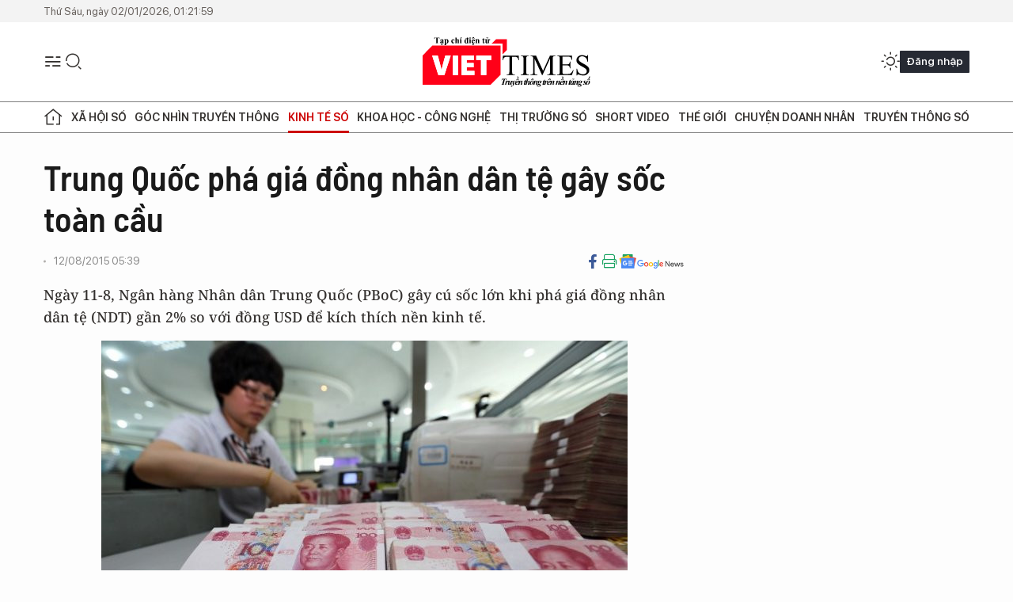

--- FILE ---
content_type: text/html;charset=utf-8
request_url: https://viettimes.vn/trung-quoc-pha-gia-dong-nhan-dan-te-gay-soc-toan-cau-post8339.html
body_size: 26055
content:
<!DOCTYPE html> <html lang="vi"> <head> <title>Trung Quốc phá giá đồng nhân dân tệ gây sốc toàn cầu | TẠP CHÍ ĐIỆN TỬ VIETTIMES</title> <meta name="description" content="Ngày 11-8, Ngân hàng Nhân dân Trung Quốc (PBoC) gây cú sốc lớn khi phá giá đồng nhân dân tệ (NDT) gần 2% so với đồng USD để kích thích nền kinh tế."/> <meta name="keywords" content="Trung Quốc,nhân dân tệ,phá giá,chiến tranh tiền tệ,viettimes,viettimes.vn,trang tin tức,truyền thông số"/> <meta name="news_keywords" content="Trung Quốc,nhân dân tệ,phá giá,chiến tranh tiền tệ,viettimes,viettimes.vn,trang tin tức,truyền thông số"/> <meta http-equiv="Content-Type" content="text/html; charset=utf-8" /> <meta http-equiv="X-UA-Compatible" content="IE=edge"/> <meta http-equiv="refresh" content="1800" /> <meta name="revisit-after" content="1 days" /> <meta name="viewport" content="width=device-width, initial-scale=1"> <meta http-equiv="content-language" content="vi" /> <meta name="format-detection" content="telephone=no"/> <meta name="format-detection" content="address=no"/> <meta name="apple-mobile-web-app-capable" content="yes"> <meta name="apple-mobile-web-app-status-bar-style" content="black"> <meta name="apple-mobile-web-app-title" content="TẠP CHÍ ĐIỆN TỬ VIETTIMES"/> <meta name="referrer" content="no-referrer-when-downgrade"/> <link rel="shortcut icon" href="https://cdn.viettimes.vn/assets/web/styles/img/favicon.ico" type="image/x-icon" /> <link rel="preconnect" href="https://cdn.viettimes.vn"/> <link rel="dns-prefetch" href="https://cdn.viettimes.vn"/> <link rel="dns-prefetch" href="//www.google-analytics.com" /> <link rel="dns-prefetch" href="//www.googletagmanager.com" /> <link rel="dns-prefetch" href="//stc.za.zaloapp.com" /> <link rel="dns-prefetch" href="//fonts.googleapis.com" /> <script> var cmsConfig = { domainDesktop: 'https://viettimes.vn', domainMobile: 'https://viettimes.vn', domainApi: 'https://api.viettimes.vn', domainStatic: 'https://cdn.viettimes.vn', domainLog: 'https://log.viettimes.vn', googleAnalytics: 'G-9VXR93J6QG', siteId: 0, pageType: 1, objectId: 8339, adsZone: 34, allowAds: true, adsLazy: true, antiAdblock: true, }; var USER_AGENT=window.navigator&&(window.navigator.userAgent||window.navigator.vendor)||window.opera||"",IS_MOBILE=/Android|webOS|iPhone|iPod|BlackBerry|Windows Phone|IEMobile|Mobile Safari|Opera Mini/i.test(USER_AGENT),IS_REDIRECT=!1;function setCookie(e,o,i){var n=new Date,i=(n.setTime(n.getTime()+24*i*60*60*1e3),"expires="+n.toUTCString());document.cookie=e+"="+o+"; "+i+";path=/;"}function getCookie(e){var o=document.cookie.indexOf(e+"="),i=o+e.length+1;return!o&&e!==document.cookie.substring(0,e.length)||-1===o?null:(-1===(e=document.cookie.indexOf(";",i))&&(e=document.cookie.length),unescape(document.cookie.substring(i,e)))}; </script> <script> if(USER_AGENT && USER_AGENT.indexOf("facebot") <= 0 && USER_AGENT.indexOf("facebookexternalhit") <= 0) { var query = ''; var hash = ''; if (window.location.search) query = window.location.search; if (window.location.hash) hash = window.location.hash; var canonicalUrl = 'https://viettimes.vn/trung-quoc-pha-gia-dong-nhan-dan-te-gay-soc-toan-cau-post8339.html' + query + hash ; var curUrl = decodeURIComponent(window.location.href); if(!location.port && canonicalUrl.startsWith("http") && curUrl != canonicalUrl){ window.location.replace(canonicalUrl); } } </script> <meta name="author" content="TẠP CHÍ ĐIỆN TỬ VIETTIMES" /> <meta name="copyright" content="Copyright © 2026 by TẠP CHÍ ĐIỆN TỬ VIETTIMES" /> <meta name="RATING" content="GENERAL" /> <meta name="GENERATOR" content="TẠP CHÍ ĐIỆN TỬ VIETTIMES" /> <meta content="TẠP CHÍ ĐIỆN TỬ VIETTIMES" itemprop="sourceOrganization" name="source"/> <meta content="news" itemprop="genre" name="medium"/> <meta name="robots" content="noarchive, max-image-preview:large, index, follow" /> <meta name="GOOGLEBOT" content="noarchive, max-image-preview:large, index, follow" /> <link rel="canonical" href="https://viettimes.vn/trung-quoc-pha-gia-dong-nhan-dan-te-gay-soc-toan-cau-post8339.html" /> <meta property="og:site_name" content="TẠP CHÍ ĐIỆN TỬ VIETTIMES"/> <meta property="og:rich_attachment" content="true"/> <meta property="og:type" content="article"/> <meta property="og:url" content="https://viettimes.vn/trung-quoc-pha-gia-dong-nhan-dan-te-gay-soc-toan-cau-post8339.html"/> <meta property="og:image" content="https://cdn.viettimes.vn/images/8f57e31090c6e6a8f88d6b852c8b04f730e178486575f49fa9e0000241bc787e2abc9f3a236363a0ff89b757d3ad9b0f2913af1a59feaee060c832eea8648cb99b8fa9c6cf8756b974fefc6d48bd995c/nhandante01_JQFZ.jpg.webp"/> <meta property="og:image:width" content="1200"/> <meta property="og:image:height" content="630"/> <meta property="og:title" content="Trung Quốc phá giá đồng nhân dân tệ gây sốc toàn cầu"/> <meta property="og:description" content="Ngày 11-8, Ngân hàng Nhân dân Trung Quốc (PBoC) gây cú sốc lớn khi phá giá đồng nhân dân tệ (NDT) gần 2% so với đồng USD để kích thích nền kinh tế."/> <meta name="twitter:card" value="summary"/> <meta name="twitter:url" content="https://viettimes.vn/trung-quoc-pha-gia-dong-nhan-dan-te-gay-soc-toan-cau-post8339.html"/> <meta name="twitter:title" content="Trung Quốc phá giá đồng nhân dân tệ gây sốc toàn cầu"/> <meta name="twitter:description" content="Ngày 11-8, Ngân hàng Nhân dân Trung Quốc (PBoC) gây cú sốc lớn khi phá giá đồng nhân dân tệ (NDT) gần 2% so với đồng USD để kích thích nền kinh tế."/> <meta name="twitter:image" content="https://cdn.viettimes.vn/images/8f57e31090c6e6a8f88d6b852c8b04f730e178486575f49fa9e0000241bc787e2abc9f3a236363a0ff89b757d3ad9b0f2913af1a59feaee060c832eea8648cb99b8fa9c6cf8756b974fefc6d48bd995c/nhandante01_JQFZ.jpg.webp"/> <meta name="twitter:site" content="@TẠP CHÍ ĐIỆN TỬ VIETTIMES"/> <meta name="twitter:creator" content="@TẠP CHÍ ĐIỆN TỬ VIETTIMES"/> <meta property="article:publisher" content="https://web.facebook.com/viettimes.vn" /> <meta property="article:tag" content="Trung Quốc,nhân dân tệ,phá giá,chiến tranh tiền tệ,viettimes,viettimes.vn,trang tin tức,truyền thông số"/> <meta property="article:section" content="Dữ liệu,Kinh tế số,Truyền thông số,Báo chí số,Thế giới,Khoa học - Công nghệ " /> <meta property="article:published_time" content="2015-08-12T12:39:00+0700"/> <meta property="article:modified_time" content="2015-08-12T12:40:51+0700"/> <script type="application/ld+json"> { "@context": "http://schema.org", "@type": "Organization", "name": "TẠP CHÍ ĐIỆN TỬ VIETTIMES", "url": "https://viettimes.vn", "logo": "https://cdn.viettimes.vn/assets/web/styles/img/logo.png", "foundingDate": "2016", "founders": [ { "@type": "Person", "name": "Cơ quan của Hội Truyền thông số Việt Nam" } ], "address": [ { "@type": "PostalAddress", "streetAddress": "Hà Nội", "addressLocality": "Hà Nội City", "addressRegion": "Northeast", "postalCode": "100000", "addressCountry": "VNM" } ], "contactPoint": [ { "@type": "ContactPoint", "telephone": "+84-862-774-832", "contactType": "customer service" }, { "@type": "ContactPoint", "telephone": "+84-932-288-166", "contactType": "customer service" } ], "sameAs": [ "https://www.youtube.com/@TapchiVietTimes", "https://web.facebook.com/viettimes.vn/", "https://www.tiktok.com/@viettimes.vn?lang=vi-VN" ] } </script> <script type="application/ld+json"> { "@context" : "https://schema.org", "@type" : "WebSite", "name": "TẠP CHÍ ĐIỆN TỬ VIETTIMES", "url": "https://viettimes.vn", "alternateName" : "Tạp chí điện tử Viettimes, Cơ quan của Hội Truyền thông số Việt Nam", "potentialAction": { "@type": "SearchAction", "target": { "@type": "EntryPoint", "urlTemplate": "https:\/\/viettimes.vn/search/?q={search_term_string}" }, "query-input": "required name=search_term_string" } } </script> <script type="application/ld+json"> { "@context":"http://schema.org", "@type":"BreadcrumbList", "itemListElement":[ { "@type":"ListItem", "position":1, "item":{ "@id":"https://viettimes.vn/kinh-te-du-lieu/du-lieu/", "name":"Dữ liệu" } } ] } </script> <script type="application/ld+json"> { "@context": "http://schema.org", "@type": "NewsArticle", "mainEntityOfPage":{ "@type":"WebPage", "@id":"https://viettimes.vn/trung-quoc-pha-gia-dong-nhan-dan-te-gay-soc-toan-cau-post8339.html" }, "headline": "Trung Quốc phá giá đồng nhân dân tệ gây sốc toàn cầu", "description": "Ngày 11-8, Ngân hàng Nhân dân Trung Quốc (PBoC) gây cú sốc lớn khi phá giá đồng nhân dân tệ (NDT) gần 2% so với đồng USD để kích thích nền kinh tế.", "image": { "@type": "ImageObject", "url": "https://cdn.viettimes.vn/images/8f57e31090c6e6a8f88d6b852c8b04f730e178486575f49fa9e0000241bc787e2abc9f3a236363a0ff89b757d3ad9b0f2913af1a59feaee060c832eea8648cb99b8fa9c6cf8756b974fefc6d48bd995c/nhandante01_JQFZ.jpg.webp", "width" : 1200, "height" : 675 }, "datePublished": "2015-08-12T12:39:00+0700", "dateModified": "2015-08-12T12:40:51+0700", "author": { "@type": "Person", "name": "" }, "publisher": { "@type": "Organization", "name": "TẠP CHÍ ĐIỆN TỬ VIETTIMES", "logo": { "@type": "ImageObject", "url": "https:\/\/cdn.viettimes.vn/assets/web/styles/img/logo.png" } } } </script> <link rel="preload" href="https://cdn.viettimes.vn/assets/web/styles/fonts/audio/icomoon.woff" as="font" type="font/woff" crossorigin=""> <link rel="preload" href="https://cdn.viettimes.vn/assets/web/styles/fonts/icomoon/icomoon-12-12-25.woff" as="font" type="font/woff" crossorigin=""> <link rel="preload" href="https://cdn.viettimes.vn/assets/web/styles/fonts/SFProDisplay/SFProDisplay-BlackItalic.woff2" as="font" type="font/woff2" crossorigin=""> <link rel="preload" href="https://cdn.viettimes.vn/assets/web/styles/fonts/SFProDisplay/SFProDisplay-Bold.woff2" as="font" type="font/woff2" crossorigin=""> <link rel="preload" href="https://cdn.viettimes.vn/assets/web/styles/fonts/SFProDisplay/SFProDisplay-Semibold.woff2" as="font" type="font/woff2" crossorigin=""> <link rel="preload" href="https://cdn.viettimes.vn/assets/web/styles/fonts/SFProDisplay/SFProDisplay-Medium.woff2" as="font" type="font/woff2" crossorigin=""> <link rel="preload" href="https://cdn.viettimes.vn/assets/web/styles/fonts/SFProDisplay/SFProDisplay-Regular.woff2" as="font" type="font/woff2" crossorigin=""> <link rel="preload" href="https://cdn.viettimes.vn/assets/web/styles/fonts/BSC/BarlowSemiCondensed-Bold.woff2" as="font" type="font/woff2" crossorigin=""> <link rel="preload" href="https://cdn.viettimes.vn/assets/web/styles/fonts/BSC/BarlowSemiCondensed-SemiBold.woff2" as="font" type="font/woff2" crossorigin=""> <link rel="preload" href="https://cdn.viettimes.vn/assets/web/styles/fonts/NotoSerif/NotoSerif-Bold.woff2" as="font" type="font/woff2" crossorigin=""> <link rel="preload" href="https://cdn.viettimes.vn/assets/web/styles/fonts/NotoSerif/NotoSerif-Medium.woff2" as="font" type="font/woff2" crossorigin=""> <link rel="preload" href="https://cdn.viettimes.vn/assets/web/styles/fonts/NotoSerif/NotoSerif-Regular.woff2" as="font" type="font/woff2" crossorigin=""> <link rel="preload" href="https://cdn.viettimes.vn/assets/web/styles/fonts/PoppinsZ/PoppinsZ-SemiBold.woff2" as="font" type="font/woff2" crossorigin=""> <link rel="preload" href="https://cdn.viettimes.vn/assets/web/styles/fonts/PoppinsZ/PoppinsZ-Medium.woff2" as="font" type="font/woff2" crossorigin=""> <link rel="preload" href="https://cdn.viettimes.vn/assets/web/styles/fonts/PoppinsZ/PoppinsZ-Regular.woff2" as="font" type="font/woff2" crossorigin=""> <link rel="preload" href="https://cdn.viettimes.vn/assets/web/styles/css/main.min-1.0.25.css" as="style"> <link rel="preload" href="https://cdn.viettimes.vn/assets/web/js/main.min-1.0.30.js" as="script"> <link rel="preload" href="https://cdn.viettimes.vn/assets/web/js/detail.min-1.0.11.js" as="script"> <link id="cms-style" rel="stylesheet" href="https://cdn.viettimes.vn/assets/web/styles/css/main.min-1.0.25.css"> <script type="text/javascript"> var _metaOgUrl = 'https://viettimes.vn/trung-quoc-pha-gia-dong-nhan-dan-te-gay-soc-toan-cau-post8339.html'; var page_title = document.title; var tracked_url = window.location.pathname + window.location.search + window.location.hash; var cate_path = 'kinh-te-du-lieu/du-lieu'; if (cate_path.length > 0) { tracked_url = "/" + cate_path + tracked_url; } </script> <script async="" src="https://www.googletagmanager.com/gtag/js?id=G-9VXR93J6QG"></script> <script> if(!IS_REDIRECT){ window.dataLayer = window.dataLayer || []; function gtag(){dataLayer.push(arguments);} gtag('js', new Date()); gtag('config', 'G-9VXR93J6QG', {page_path: tracked_url}); } </script> </head> <body class="detail-normal"> <div id="sdaWeb_SdaMasthead" class="rennab banner-top" data-platform="1" data-position="Web_SdaMasthead" style="display:none"> </div> <header class="site-header"> <div class="top-header"> <time class="time" id="today"></time> </div> <div class="grid"> <div class="menu-search"> <i class="ic-menu"></i> <div class="search"> <i class="ic-search"></i> <div class="search-form"> <div class="advance-search"> <input type="text" class="txtsearch" placeholder="Nhập từ khóa cần tìm"> <select id="dlMode" class="select-mode"> <option value="4" selected="">Tìm theo tiêu đề</option> <option value="5">Bài viết</option> <option value="2">Tác giả</option> </select> </div> <button type="button" class="btn btn_search" aria-label="Tìm kiếm"> <i class="ic-search"></i>Tìm kiếm </button> </div> </div> </div> <a class="logo" href="https://viettimes.vn" title="TẠP CHÍ ĐIỆN TỬ VIETTIMES">TẠP CHÍ ĐIỆN TỬ VIETTIMES</a> <div class="hdr-action"> <a href="javascript:void(0);" class="notification" title="Nhận thông báo"> <i class="ic-notification"></i> </a> <a href="javascript:void(0);" class="dark-mode" title="Chế độ tối"> <i class="ic-sun"></i> <i class="ic-moon"></i> </a> <div class="wrap-user user-profile"></div> </div> </div> <ul class="menu"> <li class="main"> <a href="/" class="menu-heading" title="Trang chủ"><i class="ic-home"></i></a> </li> <li class="main" data-id="175"> <a class="menu-heading" href="https://viettimes.vn/xa-hoi-so/" title="Xã hội số">Xã hội số</a> <div class="cate-news loading" data-zone="175"></div> </li> <li class="main" data-id="115"> <a class="menu-heading" href="https://viettimes.vn/goc-nhin-truyen-thong/" title="Góc nhìn truyền thông">Góc nhìn truyền thông</a> <div class="cate-news loading" data-zone="115"></div> </li> <li class="main" data-id="3"> <a class="menu-heading active" href="https://viettimes.vn/kinh-te-so/" title="Kinh tế số">Kinh tế số</a> <div class="cate-news loading" data-zone="3"></div> </li> <li class="main" data-id="109"> <a class="menu-heading" href="https://viettimes.vn/khoa-hoc-cong-nghe/" title="Khoa học - Công nghệ ">Khoa học - Công nghệ </a> <div class="cate-news loading" data-zone="109"></div> </li> <li class="main" data-id="189"> <a class="menu-heading" href="https://viettimes.vn/thi-truong-so/" title="Thị trường số">Thị trường số</a> <div class="cate-news loading" data-zone="189"></div> </li> <li class="main" data-id="195"> <a class="menu-heading" href="https://viettimes.vn/short/" title="Short Video">Short Video</a> <div class="cate-news loading" data-zone="195"></div> </li> <li class="main" data-id="121"> <a class="menu-heading" href="https://viettimes.vn/the-gioi/" title="Thế giới">Thế giới</a> <div class="cate-news loading" data-zone="121"></div> </li> <li class="main" data-id="38"> <a class="menu-heading" href="https://viettimes.vn/doanh-nghiep-doanh-nhan/" title="Chuyện doanh nhân ">Chuyện doanh nhân </a> <div class="cate-news loading" data-zone="38"></div> </li> <li class="main" data-id="116"> <a class="menu-heading" href="https://viettimes.vn/vdca/" title="Truyền thông số">Truyền thông số</a> <div class="cate-news loading" data-zone="116"></div> </li> </ul> </header> <div class="big-menu-vertical"> <div class="hdr-action"> <i class="ic-close">close</i> <a href="#" class="notification"> <i class="ic-notification"></i> </a> <a href="#" class="dark-mode hidden"> <i class="ic-sun"></i> <i class="ic-moon"></i> </a> <a href="#" class="btn-modal" data-target="loginModal"> Đăng nhập </a> </div> <ul class="menu"> <li class="main"> <a href="/" class="menu-heading" title="Trang chủ"><i class="ic-home"></i>Trang chủ</a> </li> <li class="main"> <a class="menu-heading" href="https://viettimes.vn/xa-hoi-so/" title="Xã hội số">Xã hội số</a> <i class="ic-chevron-down"></i> <ul class="sub-menu"> <li class="main"> <a href="https://viettimes.vn/xa-hoi-su-kien/" title="Xã hội">Xã hội</a> </li> <li class="main"> <a href="https://viettimes.vn/phap-luat/" title="Pháp luật">Pháp luật</a> </li> <li class="main"> <a href="https://viettimes.vn/xa-hoi/y-te/" title="Y tế">Y tế</a> </li> </ul> </li> <li class="main"> <a class="menu-heading" href="https://viettimes.vn/goc-nhin-truyen-thong/" title="Góc nhìn truyền thông">Góc nhìn truyền thông</a> </li> <li class="main"> <a class="menu-heading active" href="https://viettimes.vn/kinh-te-so/" title="Kinh tế số">Kinh tế số</a> <i class="ic-chevron-down"></i> <ul class="sub-menu"> <li class="main"> <a href="https://viettimes.vn/bat-dong-san/" title="Bất động sản">Bất động sản</a> </li> <li class="main"> <a href="https://viettimes.vn/kinh-te-du-lieu/du-lieu/" title="Dữ liệu">Dữ liệu</a> </li> <li class="main"> <a href="https://viettimes.vn/kinh-te-du-lieu/quan-tri/" title="Kinh Doanh">Kinh Doanh</a> </li> <li class="main"> <a href="https://viettimes.vn/chung-khoan/" title="Chứng khoán">Chứng khoán</a> </li> </ul> </li> <li class="main"> <a class="menu-heading" href="https://viettimes.vn/khoa-hoc-cong-nghe/" title="Khoa học - Công nghệ ">Khoa học - Công nghệ </a> <i class="ic-chevron-down"></i> <ul class="sub-menu"> <li class="main"> <a href="https://viettimes.vn/ai/" title="AI">AI</a> </li> <li class="main"> <a href="https://viettimes.vn/cong-nghe/chuyen-doi-so/" title="Chuyển đổi số">Chuyển đổi số</a> </li> <li class="main"> <a href="https://viettimes.vn/ha-tang-so/" title="Hạ tầng số">Hạ tầng số</a> </li> </ul> </li> <li class="main"> <a class="menu-heading" href="https://viettimes.vn/thi-truong-so/" title="Thị trường số">Thị trường số</a> <i class="ic-chevron-down"></i> <ul class="sub-menu"> <li class="main"> <a href="https://viettimes.vn/oto-xe-may/" title="Xe">Xe</a> </li> <li class="main"> <a href="https://viettimes.vn/san-pham-dich-vu/" title="Sản phẩm dịch vụ">Sản phẩm dịch vụ</a> </li> <li class="main"> <a href="https://viettimes.vn/tu-van-tieu-dung/" title="Tư vấn tiêu dùng">Tư vấn tiêu dùng</a> </li> </ul> </li> <li class="main"> <a class="menu-heading" href="https://viettimes.vn/the-gioi/" title="Thế giới">Thế giới</a> <i class="ic-chevron-down"></i> <ul class="sub-menu"> <li class="main"> <a href="https://viettimes.vn/chuyen-la/" title="Chuyện lạ">Chuyện lạ</a> </li> <li class="main"> <a href="https://viettimes.vn/the-gioi/phan-tich/" title="Phân tích">Phân tích</a> </li> <li class="main"> <a href="https://viettimes.vn/cong-nghe-moi/" title="Công nghệ mới">Công nghệ mới</a> </li> </ul> </li> <li class="main"> <a class="menu-heading" href="https://viettimes.vn/doanh-nghiep-doanh-nhan/" title="Chuyện doanh nhân ">Chuyện doanh nhân </a> </li> <li class="main"> <a class="menu-heading" href="https://viettimes.vn/vdca/" title="Truyền thông số">Truyền thông số</a> </li> <li class="main"> <a class="menu-heading" href="https://viettimes.vn/multimedia/" title="Viettimes Media">Viettimes Media</a> <i class="ic-chevron-down"></i> <ul class="sub-menu"> <li class="main"> <a href="https://viettimes.vn/anh/" title="Ảnh">Ảnh</a> </li> <li class="main"> <a href="https://viettimes.vn/video/" title="Video">Video</a> </li> <li class="main"> <a href="https://viettimes.vn/short/" title="Short Video">Short Video</a> </li> <li class="main"> <a href="https://viettimes.vn/emagazine/" title="Emagazine">Emagazine</a> </li> <li class="main"> <a href="https://viettimes.vn/infographic/" title="Infographic">Infographic</a> </li> </ul> </li> </ul> </div> <div class="site-body"> <div class="container"> <div id="sdaWeb_SdaTop" class="rennab " data-platform="1" data-position="Web_SdaTop" style="display:none"> </div> <div class="col"> <div class="main-col"> <div class="article"> <div class="article__header"> <h1 class="article__title cms-title "> Trung Quốc phá giá đồng nhân dân tệ gây sốc toàn cầu </h1> <div class="article__meta"> <div class="wrap-meta"> <time class="time" datetime="2015-08-12T12:39:00+0700" data-time="1439357940" data-friendly="false">12/08/2015 12:39</time> <meta class="cms-date" itemprop="datePublished" content="2015-08-12T12:39:00+0700"> </div> <div class="social article__social"> <a href="javascript:void(0);" class="item" data-href="https://viettimes.vn/trung-quoc-pha-gia-dong-nhan-dan-te-gay-soc-toan-cau-post8339.html" data-rel="facebook" title="Facebook"> <i class="ic-facebook"></i> </a> <a href="javascript:void(0);" class="sendprint" title="In bài viết"><i class="ic-print"></i></a> <a href="https://news.google.com/publications/CAAiEE6ezvPKAM1ok3I5MxAd5DYqFAgKIhBOns7zygDNaJNyOTMQHeQ2?hl=vi" target="_blank" title="Google News"> <i class="ic-gg-news"> </i> </a> </div> </div> <div class="article__sapo cms-desc"> Ngày 11-8, Ngân hàng Nhân dân Trung Quốc (PBoC) gây cú sốc lớn khi phá giá đồng nhân dân tệ (NDT) gần 2% so với đồng USD để kích thích nền kinh tế. </div> <div id="sdaWeb_SdaArticleAfterSapo" class="rennab " data-platform="1" data-position="Web_SdaArticleAfterSapo" style="display:none"> </div> <figure class="article__avatar "> <img class="cms-photo" src="https://cdn.viettimes.vn/images/0b161dfe49358bedb9434586e69c88e5983ca6309de28f33b6c9907f02e1e2a935b1d5e92a32bedc841b1d0361d0db50cfc0ce5ca141661a9557a811bd360ca3/nhandante01_JQFZ.jpg" alt="Đồng NDT giảm giá có thể dẫn tới chiến tranh tiền tệ Ảnh: AFP" cms-photo-caption="Đồng NDT giảm giá có thể dẫn tới chiến tranh tiền tệ Ảnh: AFP"/> <figcaption>Đồng NDT giảm giá có thể dẫn tới chiến tranh tiền tệ Ảnh: AFP</figcaption> </figure> <div id="sdaWeb_SdaArticleAfterAvatar" class="rennab " data-platform="1" data-position="Web_SdaArticleAfterAvatar" style="display:none"> </div> </div> <div class="article__social features"> <a href="javascript:void(0);" class="item fb" data-href="https://viettimes.vn/trung-quoc-pha-gia-dong-nhan-dan-te-gay-soc-toan-cau-post8339.html" data-rel="facebook" title="Facebook"> <i class="ic-facebook"></i> </a> <a href="javascript:void(0);" class="print sendprint" title="In bài viết"><i class="ic-print"></i></a> <a href="javascript:void(0);" class="mail sendmail" data-href="https://viettimes.vn/trung-quoc-pha-gia-dong-nhan-dan-te-gay-soc-toan-cau-post8339.html" data-rel="Gửi mail"> <i class="ic-mail"></i> </a> <a href="javascript:void(0);" class="item link" data-href="https://viettimes.vn/trung-quoc-pha-gia-dong-nhan-dan-te-gay-soc-toan-cau-post8339.html" data-rel="copy"> <i class="ic-link"></i> </a> <a href="javascript:void(0);" onclick="ME.sendBookmark(this,8339);" class="bookmark btnBookmark hidden" title="Lưu tin" data-type="1" data-id="8339"> <i class="ic-bookmark"></i>Lưu tin </a> </div> <div class="article__body zce-content-body cms-body" itemprop="articleBody"> <style>.t1 { text-align: right; } .t2 { line-height: 1.42857143em; }</style>
<p>Theo Tân Hoa xã, PBoC tuyên bố điều chỉnh tỷ giá đồng NDT từ mức 6.1162 NDT đổi được 1 USD xuống còn 6,2298 NDT đổi được 1 USD. Đây là mức giá đồng NDT thấp nhất trong gần ba năm qua. PBoC khẳng định giá đồng NDT vẫn tương đối mạnh so với các đồng ngoại tệ khác.</p>
<p>Ngay lập tức, thị trường tài chính toàn cầu chấn động. Bloomberg đưa tin đồng tiền các nước Singapore, Úc và Hàn Quốc đồng loạt giảm ít nhất 1% do giới đầu tư dự báo các nước sẽ điều chỉnh tỷ giá để đảm bảo hàng xuất khẩu nước mình giữ được tính cạnh tranh. Giá đồng rupee Ấn Độ và yen Nhật cũng giảm.</p>
<p><strong>Cứu nền kinh tế</strong></p>
<p>Giá cổ phiếu của các hãng hàng không Trung Quốc sụt giảm mạnh trước nguy cơ gánh nợ tính theo đồng USD trở nên nặng nề hơn. Giá các loại hàng hóa sụt giảm trước tin đồn đồng NDT suy yếu sẽ làm xói mòn sức mua của người tiêu dùng Trung Quốc.</p>
<p>Nhà kinh tế Liu Li-Gang của ngân hàng ANZ tại Hong Kong nhận định Trung Quốc đột ngột phá giá đồng NDT do xuất khẩu nước này sụt giảm mạnh hồi tháng 7 và nguy cơ giảm phát gia tăng. Mới đây chính quyền Trung Quốc thông báo xuất khẩu tháng 7 sụt tới 8,3% so với cùng kỳ năm ngoái.</p>
<div class="sda_middle"> <div id="sdaWeb_SdaArticleMiddle" class="rennab fyi" data-platform="1" data-position="Web_SdaArticleMiddle"> </div>
</div>
<p>Giới quan sát cho rằng việc Trung Quốc phá giá đồng NDT cho thấy rõ sự lo ngại của chính quyền nước này với tình hình kinh tế hiện nay. Đồng NDT suy yếu sẽ giúp tăng tính cạnh tranh của hàng hóa xuất khẩu Trung Quốc, giảm bớt sức ép đang đè nặng lên các nhà xuất khẩu nước này.</p>
<p>Trong năm 2014, GDP Trung Quốc chỉ tăng 7,4%, mức thấp nhất kể từ năm 1990. GDP nửa đầu năm nay đạt 7%, nhưng giới kinh tế cho rằng tăng trưởng thực sự của Trung Quôc thấp hơn trên thực tếvà Bắc Kinh “tô hồng” số liệu GDP để tránh phản ứng của dư luận trong nước.</p>
<p>Các tổ chức như Quỹ Tiền tệ Quốc tế (IMF) và Ngân hàng Thế giới (WB) đều dự báo GDP Trung Quốc năm 2015 có thể sẽ không đạt được mức 7% như kế hoạch đã đề ra. Với một quốc gia trên 1,3 tỷ dân như Trung Quốc, một sự sụt giảm nhỏ ở GDP cũng dẫn tới cảnh hàng chục triệu lao động mất việc làm.</p>
<p>Trong thời gian qua, Trung Quốc liên tục giảm lãi suất để kích thích nền kinh tế, nhưng biện pháp này không đem lại nhiều hiệu quả cụ thể. Vì những lý do trên, PBoC đã gây bất ngờ khi phá giá đồng NDT. Trước đó, nhiều chuyên gia dự báo Trung Quốc sẽ không áp dụng biện pháp này vì muốn thúc đẩy vai trò của đồng NDT như một đồng tiền dự trữ quốc tế.</p>
<div class="sda_middle"> <div id="sdaWeb_SdaArticleMiddle1" class="rennab fyi" data-platform="1" data-position="Web_SdaArticleMiddle1"> </div>
</div>
<p><strong>Nguy cơ chiến tranh tiền tệ</strong></p>
<p>Giới chuyên gia cảnh báo động thái của Trung Quốc sẽ châm ngòi cho một cuộc “chiến tranh tiền tệ”. Bloomberg dẫn lời nhà phân tích Stephen Roach thuộc ĐH Yale, cựu quan chức ngân hàng Morgan Stanley, cho biết chắc chắn các cường quốc xuất khẩu ở châu Á sẽ tìm cách giảm giá đồng tiền của mình để đảm bảo sự cạnh tranh của hàng xuất khẩu.</p>
<p>“Khó mà tin rằng Trung Quốc sẽ chỉ điều chỉnh giá đồng NDT một lần duy nhất. Do nền kinh tế toàn cầu đang suy yếu, việc giảm giá gần 2% sẽ không thể kích thích hàng xuất khẩu của Trung Quốc. Điều đó dẫn đến nguy cơ chiến tranh tiền tệ bùng nổ và lan rộng” - ông Roach nhấn mạnh.</p>
<p>Quyết định của Trung Quốc cũng có thể sẽ khiến quan hệ của nước này với Mỹ trở nên căng thẳng hơn. Trước đó các nghị sĩ và quan chức Mỹ nhiều lần chỉ trích Trung Quốc thao túng giá đồng NDT để giành lợi thế thương mại thiếu công bằng. Giá đồng NDT giảm sẽ giúp hàng xuất khẩu Trung Quốc cạnh tranh hơn, và chắc chắn các nhà sản xuất Mỹ sẽ lên tiếng phản ứng dữ dội.</p>
<p>Nhiều khả năng giá đồng NDT sẽ là một đề tài nóng khi Chủ tịch Trung Quốc Tập Cận Bình đến thăm Mỹ và hội kiến Tổng thống Mỹ Barack Obama vào tháng 9 tới.</p>
<div class="sda_middle"> <div id="sdaWeb_SdaArticleMiddle2" class="rennab fyi" data-platform="1" data-position="Web_SdaArticleMiddle2"> </div>
</div>
<p id="like_thread" class="t1"><span class="t2">NGUYỆT PHƯƠNG theo Tuổi Trẻ</span></p> <div id="sdaWeb_SdaArticleAfterBody" class="rennab " data-platform="1" data-position="Web_SdaArticleAfterBody" style="display:none"> </div> <div class="related-news"> <h3 class="box-heading"> <span class="title">Tin liên quan</span> </h3> <div class="box-content" data-source="related-news"> <article class="story"> <h2 class="story__heading" data-tracking="8330"> <a class="cms-link " href="https://viettimes.vn/nhan-dan-te-giam-gia-nhnn-tang-bien-do-ty-gia-vnd-usd-tu-1-len-2-post8330.html" title="Nhân dân tệ giảm giá, NHNN tăng biên độ tỷ giá VND - USD từ +/-1% lên +/-2%"> Nhân dân tệ giảm giá, NHNN tăng biên độ tỷ giá VND - USD từ +/-1% lên +/-2% </a> </h2> </article> <article class="story"> <h2 class="story__heading" data-tracking="8299"> <a class="cms-link " href="https://viettimes.vn/trung-quoc-pha-gia-noi-te-manh-nhat-20-nam-cac-dong-tien-chau-a-lao-doc-post8299.html" title="Trung Quốc phá giá nội tệ mạnh nhất 20 năm, các đồng tiền châu Á lao dốc"> Trung Quốc phá giá nội tệ mạnh nhất 20 năm, các đồng tiền châu Á lao dốc </a> </h2> </article> </div> </div> <div id="sdaMobile_SdaArticleAfterRelated" class="rennab " data-platform="1" data-position="Mobile_SdaArticleAfterRelated" style="display:none"> </div> <div class="article__tag"> <h3 class="box-heading"> <span class="title">Từ khóa: </span> </h3> <div class="box-content"> <a href="https://viettimes.vn/tu-khoa/trung-quoc-tag60.html" title="Trung Quốc">#Trung Quốc</a> <a href="https://viettimes.vn/tu-khoa/nhan-dan-te-tag504.html" title="nhân dân tệ">#nhân dân tệ</a> <a href="https://viettimes.vn/tu-khoa/pha-gia-tag5507.html" title="phá giá">#phá giá</a> <a href="https://viettimes.vn/tu-khoa/chien-tranh-tien-te-tag5510.html" title="chiến tranh tiền tệ">#chiến tranh tiền tệ</a> <a href="https://viettimes.vn/tu-khoa/viettimes-tag144739.html" title="viettimes">#viettimes</a> <a href="https://viettimes.vn/tu-khoa.html?q=viettimes.vn" title="viettimes.vn">#viettimes.vn</a> <a href="https://viettimes.vn/tu-khoa/trang-tin-tuc-tag1885.html" title="trang tin tức">#trang tin tức</a> <a href="https://viettimes.vn/tu-khoa/truyen-thong-so-tag139896.html" title="truyền thông số">#truyền thông số</a> </div> </div> <div id="sdaWeb_SdaArticleAfterTag" class="rennab " data-platform="1" data-position="Web_SdaArticleAfterTag" style="display:none"> </div> <div class="article__meta"> <div class="fb-like" data-href="https://viettimes.vn/trung-quoc-pha-gia-dong-nhan-dan-te-gay-soc-toan-cau-post8339.html" data-width="" data-layout="button_count" data-action="like" data-size="small" data-share="true"></div> <a href="javascript:void(0);" onclick="ME.sendBookmark(this,8339);" class="bookmark btnBookmark hidden" title="Lưu tin" data-type="1" data-id="8339"> <i class="ic-bookmark"></i>Lưu tin </a> </div> <div class="wrap-comment" id="comment8339" data-id="8339" data-type="20"></div> <div id="sdaWeb_SdaArticleAfterComment" class="rennab " data-platform="1" data-position="Web_SdaArticleAfterComment" style="display:none"> </div> </div> </div> </div> <div class="sub-col"> <div id="sidebar-top-1"> <div class="hot-news"> <h3 class="box-heading"> <span class="title">Đọc nhiều</span> </h3> <div class="box-content" data-source="mostread-news"> <article class="story"> <figure class="story__thumb"> <a class="cms-link" href="https://viettimes.vn/ai-dung-sau-zalo-ung-dung-nam-du-lieu-gan-80-trieu-nguoi-dung-post193124.html" title="Ai đứng sau Zalo – ứng dụng nắm dữ liệu gần 80 triệu người dùng?"> <img class="lazyload" src="[data-uri]" data-src="https://cdn.viettimes.vn/images/62f9dd3bc8723d7e436cfe2effe5917e7974949a403e54ba323c7f963e2051900996b77510d836371c6a2f9cbc61b80918d415d83bebe9732056e80c2bdac9fdc5d3686c268ef8cb94ba3c33c2a6693d22b810ffe4f6cf53bfc7069ffdde2613/anh-chup-man-hinh-2025-12-29-luc-175220-7343.jpg.webp" data-srcset="https://cdn.viettimes.vn/images/62f9dd3bc8723d7e436cfe2effe5917e7974949a403e54ba323c7f963e2051900996b77510d836371c6a2f9cbc61b80918d415d83bebe9732056e80c2bdac9fdc5d3686c268ef8cb94ba3c33c2a6693d22b810ffe4f6cf53bfc7069ffdde2613/anh-chup-man-hinh-2025-12-29-luc-175220-7343.jpg.webp 1x, https://cdn.viettimes.vn/images/9ae4c3086e2b415d8051171acb3f22dd7974949a403e54ba323c7f963e2051900996b77510d836371c6a2f9cbc61b80918d415d83bebe9732056e80c2bdac9fdc5d3686c268ef8cb94ba3c33c2a6693d22b810ffe4f6cf53bfc7069ffdde2613/anh-chup-man-hinh-2025-12-29-luc-175220-7343.jpg.webp 2x" alt="Tính đến quý III/2025, Zalo ghi nhận số người dùng hàng tháng lên tới 79,2 triệu người."> <noscript><img src="https://cdn.viettimes.vn/images/62f9dd3bc8723d7e436cfe2effe5917e7974949a403e54ba323c7f963e2051900996b77510d836371c6a2f9cbc61b80918d415d83bebe9732056e80c2bdac9fdc5d3686c268ef8cb94ba3c33c2a6693d22b810ffe4f6cf53bfc7069ffdde2613/anh-chup-man-hinh-2025-12-29-luc-175220-7343.jpg.webp" srcset="https://cdn.viettimes.vn/images/62f9dd3bc8723d7e436cfe2effe5917e7974949a403e54ba323c7f963e2051900996b77510d836371c6a2f9cbc61b80918d415d83bebe9732056e80c2bdac9fdc5d3686c268ef8cb94ba3c33c2a6693d22b810ffe4f6cf53bfc7069ffdde2613/anh-chup-man-hinh-2025-12-29-luc-175220-7343.jpg.webp 1x, https://cdn.viettimes.vn/images/9ae4c3086e2b415d8051171acb3f22dd7974949a403e54ba323c7f963e2051900996b77510d836371c6a2f9cbc61b80918d415d83bebe9732056e80c2bdac9fdc5d3686c268ef8cb94ba3c33c2a6693d22b810ffe4f6cf53bfc7069ffdde2613/anh-chup-man-hinh-2025-12-29-luc-175220-7343.jpg.webp 2x" alt="Tính đến quý III/2025, Zalo ghi nhận số người dùng hàng tháng lên tới 79,2 triệu người." class="image-fallback"></noscript> </a> </figure> <h2 class="story__heading" data-tracking="193124"> <a class="cms-link " href="https://viettimes.vn/ai-dung-sau-zalo-ung-dung-nam-du-lieu-gan-80-trieu-nguoi-dung-post193124.html" title="Ai đứng sau Zalo – ứng dụng nắm dữ liệu gần 80 triệu người dùng?"> Ai đứng sau Zalo – ứng dụng nắm dữ liệu gần 80 triệu người dùng? </a> </h2> </article> <article class="story"> <figure class="story__thumb"> <a class="cms-link" href="https://viettimes.vn/rut-khoi-duong-sat-vinspeed-cua-ty-phu-pham-nhat-vuong-co-dong-thai-la-post193035.html" title="Rút khỏi đường sắt, Vinspeed của tỷ phú Phạm Nhật Vượng có động thái lạ"> <img class="lazyload" src="[data-uri]" data-src="https://cdn.viettimes.vn/images/285b96eba2bb3dcf76915d226943995a3eae95f2bce410e2e67b53a056ae6d54ff8ca4d96facc5ee14b252d2451e172672ca044046c9182f54a3e598e631497b/6076-1764203653-860x0.jpg.webp" alt=" Vinspeed của tỷ phú Phạm Nhật Vượng tăng vốn điều lệ lên 45.000 tỷ đồng"> <noscript><img src="https://cdn.viettimes.vn/images/285b96eba2bb3dcf76915d226943995a3eae95f2bce410e2e67b53a056ae6d54ff8ca4d96facc5ee14b252d2451e172672ca044046c9182f54a3e598e631497b/6076-1764203653-860x0.jpg.webp" alt=" Vinspeed của tỷ phú Phạm Nhật Vượng tăng vốn điều lệ lên 45.000 tỷ đồng" class="image-fallback"></noscript> </a> </figure> <h2 class="story__heading" data-tracking="193035"> <a class="cms-link " href="https://viettimes.vn/rut-khoi-duong-sat-vinspeed-cua-ty-phu-pham-nhat-vuong-co-dong-thai-la-post193035.html" title="Rút khỏi đường sắt, Vinspeed của tỷ phú Phạm Nhật Vượng có động thái lạ"> Rút khỏi đường sắt, Vinspeed của tỷ phú Phạm Nhật Vượng có động thái lạ </a> </h2> </article> <article class="story"> <figure class="story__thumb"> <a class="cms-link" href="https://viettimes.vn/thaco-cua-ong-tran-ba-duong-tang-von-len-40500-ty-co-106-co-dong-ngoai-post193040.html" title="THACO của ông Trần Bá Dương tăng vốn lên 40.500 tỷ, có 106 cổ đông ngoại"> <img class="lazyload" src="[data-uri]" data-src="https://cdn.viettimes.vn/images/[base64]/ad8c832c-db5e-48b4-bdfd-4df7809a7423-faf893d9-215034-8761.jpg.webp" data-srcset="https://cdn.viettimes.vn/images/[base64]/ad8c832c-db5e-48b4-bdfd-4df7809a7423-faf893d9-215034-8761.jpg.webp 1x, https://cdn.viettimes.vn/images/[base64]/ad8c832c-db5e-48b4-bdfd-4df7809a7423-faf893d9-215034-8761.jpg.webp 2x" alt="THACO của ông Trần Bá Dương tăng vốn lên 40.500 tỷ, có 106 cổ đông ngoại"> <noscript><img src="https://cdn.viettimes.vn/images/[base64]/ad8c832c-db5e-48b4-bdfd-4df7809a7423-faf893d9-215034-8761.jpg.webp" srcset="https://cdn.viettimes.vn/images/[base64]/ad8c832c-db5e-48b4-bdfd-4df7809a7423-faf893d9-215034-8761.jpg.webp 1x, https://cdn.viettimes.vn/images/[base64]/ad8c832c-db5e-48b4-bdfd-4df7809a7423-faf893d9-215034-8761.jpg.webp 2x" alt="THACO của ông Trần Bá Dương tăng vốn lên 40.500 tỷ, có 106 cổ đông ngoại" class="image-fallback"></noscript> </a> </figure> <h2 class="story__heading" data-tracking="193040"> <a class="cms-link " href="https://viettimes.vn/thaco-cua-ong-tran-ba-duong-tang-von-len-40500-ty-co-106-co-dong-ngoai-post193040.html" title="THACO của ông Trần Bá Dương tăng vốn lên 40.500 tỷ, có 106 cổ đông ngoại"> THACO của ông Trần Bá Dương tăng vốn lên 40.500 tỷ, có 106 cổ đông ngoại </a> </h2> </article> <article class="story"> <figure class="story__thumb"> <a class="cms-link" href="https://viettimes.vn/dau-hoi-ve-truc-chien-luoc-moi-cua-tasco-post193153.html" title="Dấu hỏi về trục chiến lược mới của Tasco?"> <img class="lazyload" src="[data-uri]" data-src="https://cdn.viettimes.vn/images/3173217bc8a7f79f3e40b6621c8cb221b0dea0575812feaf956912ad557e9211f20d91b842a08fe76cee7b99f6348e7625741fce674319b54d57c4b639d9dbf7/1767144726654.jpg.webp" data-srcset="https://cdn.viettimes.vn/images/3173217bc8a7f79f3e40b6621c8cb221b0dea0575812feaf956912ad557e9211f20d91b842a08fe76cee7b99f6348e7625741fce674319b54d57c4b639d9dbf7/1767144726654.jpg.webp 1x, https://cdn.viettimes.vn/images/b806b4ea66f07512c571a0437cfe0a00b0dea0575812feaf956912ad557e9211f20d91b842a08fe76cee7b99f6348e7625741fce674319b54d57c4b639d9dbf7/1767144726654.jpg.webp 2x" alt="Việc sáp nhập SVC Holdings đã giúp Tasco sở hữu hệ thống phân phối ô tô lớn nhất cả nước. Ảnh: Tasco."> <noscript><img src="https://cdn.viettimes.vn/images/3173217bc8a7f79f3e40b6621c8cb221b0dea0575812feaf956912ad557e9211f20d91b842a08fe76cee7b99f6348e7625741fce674319b54d57c4b639d9dbf7/1767144726654.jpg.webp" srcset="https://cdn.viettimes.vn/images/3173217bc8a7f79f3e40b6621c8cb221b0dea0575812feaf956912ad557e9211f20d91b842a08fe76cee7b99f6348e7625741fce674319b54d57c4b639d9dbf7/1767144726654.jpg.webp 1x, https://cdn.viettimes.vn/images/b806b4ea66f07512c571a0437cfe0a00b0dea0575812feaf956912ad557e9211f20d91b842a08fe76cee7b99f6348e7625741fce674319b54d57c4b639d9dbf7/1767144726654.jpg.webp 2x" alt="Việc sáp nhập SVC Holdings đã giúp Tasco sở hữu hệ thống phân phối ô tô lớn nhất cả nước. Ảnh: Tasco." class="image-fallback"></noscript> </a> </figure> <h2 class="story__heading" data-tracking="193153"> <a class="cms-link " href="https://viettimes.vn/dau-hoi-ve-truc-chien-luoc-moi-cua-tasco-post193153.html" title="Dấu hỏi về trục chiến lược mới của Tasco?"> Dấu hỏi về trục chiến lược mới của Tasco? </a> </h2> </article> <article class="story"> <figure class="story__thumb"> <a class="cms-link" href="https://viettimes.vn/zalo-thu-thap-thong-tin-nguoi-dung-uy-ban-canh-tranh-quoc-gia-yeu-cau-vng-bao-cao-post193132.html" title="Zalo thu thập thông tin người dùng, Ủy ban Cạnh tranh quốc gia yêu cầu VNG báo cáo"> <img class="lazyload" src="[data-uri]" data-src="https://cdn.viettimes.vn/images/62f9dd3bc8723d7e436cfe2effe5917e7974949a403e54ba323c7f963e2051900996b77510d836371c6a2f9cbc61b80918d415d83bebe9732056e80c2bdac9fdf179a657e94a1cbf6ac8f37323f920dd22b810ffe4f6cf53bfc7069ffdde2613/anh-chup-man-hinh-2025-12-29-luc-212401-4506.jpg.webp" data-srcset="https://cdn.viettimes.vn/images/62f9dd3bc8723d7e436cfe2effe5917e7974949a403e54ba323c7f963e2051900996b77510d836371c6a2f9cbc61b80918d415d83bebe9732056e80c2bdac9fdf179a657e94a1cbf6ac8f37323f920dd22b810ffe4f6cf53bfc7069ffdde2613/anh-chup-man-hinh-2025-12-29-luc-212401-4506.jpg.webp 1x, https://cdn.viettimes.vn/images/9ae4c3086e2b415d8051171acb3f22dd7974949a403e54ba323c7f963e2051900996b77510d836371c6a2f9cbc61b80918d415d83bebe9732056e80c2bdac9fdf179a657e94a1cbf6ac8f37323f920dd22b810ffe4f6cf53bfc7069ffdde2613/anh-chup-man-hinh-2025-12-29-luc-212401-4506.jpg.webp 2x" alt="Zalo thu thập thông tin người dùng, Ủy ban Cạnh tranh quốc gia yêu cầu VNG báo cáo"> <noscript><img src="https://cdn.viettimes.vn/images/62f9dd3bc8723d7e436cfe2effe5917e7974949a403e54ba323c7f963e2051900996b77510d836371c6a2f9cbc61b80918d415d83bebe9732056e80c2bdac9fdf179a657e94a1cbf6ac8f37323f920dd22b810ffe4f6cf53bfc7069ffdde2613/anh-chup-man-hinh-2025-12-29-luc-212401-4506.jpg.webp" srcset="https://cdn.viettimes.vn/images/62f9dd3bc8723d7e436cfe2effe5917e7974949a403e54ba323c7f963e2051900996b77510d836371c6a2f9cbc61b80918d415d83bebe9732056e80c2bdac9fdf179a657e94a1cbf6ac8f37323f920dd22b810ffe4f6cf53bfc7069ffdde2613/anh-chup-man-hinh-2025-12-29-luc-212401-4506.jpg.webp 1x, https://cdn.viettimes.vn/images/9ae4c3086e2b415d8051171acb3f22dd7974949a403e54ba323c7f963e2051900996b77510d836371c6a2f9cbc61b80918d415d83bebe9732056e80c2bdac9fdf179a657e94a1cbf6ac8f37323f920dd22b810ffe4f6cf53bfc7069ffdde2613/anh-chup-man-hinh-2025-12-29-luc-212401-4506.jpg.webp 2x" alt="Zalo thu thập thông tin người dùng, Ủy ban Cạnh tranh quốc gia yêu cầu VNG báo cáo" class="image-fallback"></noscript> </a> </figure> <h2 class="story__heading" data-tracking="193132"> <a class="cms-link " href="https://viettimes.vn/zalo-thu-thap-thong-tin-nguoi-dung-uy-ban-canh-tranh-quoc-gia-yeu-cau-vng-bao-cao-post193132.html" title="Zalo thu thập thông tin người dùng, Ủy ban Cạnh tranh quốc gia yêu cầu VNG báo cáo"> Zalo thu thập thông tin người dùng, Ủy ban Cạnh tranh quốc gia yêu cầu VNG báo cáo </a> </h2> </article> </div> </div> <div id="sdaWeb_SdaRightHot1" class="rennab " data-platform="1" data-position="Web_SdaRightHot1" style="display:none"> </div> <div id="sdaWeb_SdaRightHot2" class="rennab " data-platform="1" data-position="Web_SdaRightHot2" style="display:none"> </div> <div class="new-news fyi-position"> <h3 class="box-heading"> <span class="title">Tin mới</span> </h3> <div class="box-content" data-source="latest-news"> <article class="story"> <figure class="story__thumb"> <a class="cms-link" href="https://viettimes.vn/luc-can-va-diem-tua-cua-chung-khoan-nam-2026-post193201.html" title="Lực cản và điểm tựa của chứng khoán năm 2026"> <img class="lazyload" src="[data-uri]" data-src="https://cdn.viettimes.vn/images/1765772f3e953b039aaf456f8df239323edb56127f52a830efb24aef4645f6c51644e2bad22b3bd506db3bed0eb60c5b04d419d74f830ca4b7b2281d2dad245f/ttck-vnd-9868-5671.jpg.webp" data-srcset="https://cdn.viettimes.vn/images/1765772f3e953b039aaf456f8df239323edb56127f52a830efb24aef4645f6c51644e2bad22b3bd506db3bed0eb60c5b04d419d74f830ca4b7b2281d2dad245f/ttck-vnd-9868-5671.jpg.webp 1x, https://cdn.viettimes.vn/images/77cb8f1f9615b837ebf5e53489b9ccff3edb56127f52a830efb24aef4645f6c51644e2bad22b3bd506db3bed0eb60c5b04d419d74f830ca4b7b2281d2dad245f/ttck-vnd-9868-5671.jpg.webp 2x" alt="Lực cản và điểm tựa của chứng khoán năm 2026"> <noscript><img src="https://cdn.viettimes.vn/images/1765772f3e953b039aaf456f8df239323edb56127f52a830efb24aef4645f6c51644e2bad22b3bd506db3bed0eb60c5b04d419d74f830ca4b7b2281d2dad245f/ttck-vnd-9868-5671.jpg.webp" srcset="https://cdn.viettimes.vn/images/1765772f3e953b039aaf456f8df239323edb56127f52a830efb24aef4645f6c51644e2bad22b3bd506db3bed0eb60c5b04d419d74f830ca4b7b2281d2dad245f/ttck-vnd-9868-5671.jpg.webp 1x, https://cdn.viettimes.vn/images/77cb8f1f9615b837ebf5e53489b9ccff3edb56127f52a830efb24aef4645f6c51644e2bad22b3bd506db3bed0eb60c5b04d419d74f830ca4b7b2281d2dad245f/ttck-vnd-9868-5671.jpg.webp 2x" alt="Lực cản và điểm tựa của chứng khoán năm 2026" class="image-fallback"></noscript> </a> </figure> <h2 class="story__heading" data-tracking="193201"> <a class="cms-link " href="https://viettimes.vn/luc-can-va-diem-tua-cua-chung-khoan-nam-2026-post193201.html" title="Lực cản và điểm tựa của chứng khoán năm 2026"> Lực cản và điểm tựa của chứng khoán năm 2026 </a> </h2> </article> <article class="story"> <figure class="story__thumb"> <a class="cms-link" href="https://viettimes.vn/dong-thai-moi-cua-ong-nguyen-duc-thuy-tai-lpbank-post193213.html" title="Động thái mới của ông Nguyễn Đức Thuỵ tại LPBank "> <img class="lazyload" src="[data-uri]" data-src="https://cdn.viettimes.vn/images/52125b2abe563bcec3ab49f03bd9ef8cd559457ec65e4e279a2fd473cb5e42111768e31a4950ac424f4b1cc7c8c7ddd28410877306493082ff5df10827272a66/nguyen-duc-thuy-5879.jpg.webp" data-srcset="https://cdn.viettimes.vn/images/52125b2abe563bcec3ab49f03bd9ef8cd559457ec65e4e279a2fd473cb5e42111768e31a4950ac424f4b1cc7c8c7ddd28410877306493082ff5df10827272a66/nguyen-duc-thuy-5879.jpg.webp 1x, https://cdn.viettimes.vn/images/3e98b9e347792219f703464bfea7eeabd559457ec65e4e279a2fd473cb5e42111768e31a4950ac424f4b1cc7c8c7ddd28410877306493082ff5df10827272a66/nguyen-duc-thuy-5879.jpg.webp 2x" alt="Ông Nguyễn Đức Thuỵ hiện giữ vị trí quyền Tổng giám đốc Sacombank "> <noscript><img src="https://cdn.viettimes.vn/images/52125b2abe563bcec3ab49f03bd9ef8cd559457ec65e4e279a2fd473cb5e42111768e31a4950ac424f4b1cc7c8c7ddd28410877306493082ff5df10827272a66/nguyen-duc-thuy-5879.jpg.webp" srcset="https://cdn.viettimes.vn/images/52125b2abe563bcec3ab49f03bd9ef8cd559457ec65e4e279a2fd473cb5e42111768e31a4950ac424f4b1cc7c8c7ddd28410877306493082ff5df10827272a66/nguyen-duc-thuy-5879.jpg.webp 1x, https://cdn.viettimes.vn/images/3e98b9e347792219f703464bfea7eeabd559457ec65e4e279a2fd473cb5e42111768e31a4950ac424f4b1cc7c8c7ddd28410877306493082ff5df10827272a66/nguyen-duc-thuy-5879.jpg.webp 2x" alt="Ông Nguyễn Đức Thuỵ hiện giữ vị trí quyền Tổng giám đốc Sacombank " class="image-fallback"></noscript> </a> </figure> <h2 class="story__heading" data-tracking="193213"> <a class="cms-link " href="https://viettimes.vn/dong-thai-moi-cua-ong-nguyen-duc-thuy-tai-lpbank-post193213.html" title="Động thái mới của ông Nguyễn Đức Thuỵ tại LPBank "> Động thái mới của ông Nguyễn Đức Thuỵ tại LPBank </a> </h2> </article> <article class="story"> <figure class="story__thumb"> <a class="cms-link" href="https://viettimes.vn/dot-phat-hanh-rieng-le-cua-vps-e-khach-chi-mot-nha-dau-tu-mua-post193205.html" title="Đợt phát hành riêng lẻ của VPS &#34;ế khách&#34;, chỉ một nhà đầu tư mua"> <img class="lazyload" src="[data-uri]" data-src="https://cdn.viettimes.vn/images/52125b2abe563bcec3ab49f03bd9ef8cd559457ec65e4e279a2fd473cb5e42111beacacf243339ae111a22743648c004f8409cda2ea43ea7c64bd44463620c38/chung-khoan-vps-8141.jpg.webp" data-srcset="https://cdn.viettimes.vn/images/52125b2abe563bcec3ab49f03bd9ef8cd559457ec65e4e279a2fd473cb5e42111beacacf243339ae111a22743648c004f8409cda2ea43ea7c64bd44463620c38/chung-khoan-vps-8141.jpg.webp 1x, https://cdn.viettimes.vn/images/3e98b9e347792219f703464bfea7eeabd559457ec65e4e279a2fd473cb5e42111beacacf243339ae111a22743648c004f8409cda2ea43ea7c64bd44463620c38/chung-khoan-vps-8141.jpg.webp 2x" alt="Chứng khoán VPS chỉ phân phối được 24,4% lượng chào bán riêng lẻ cho một nhà đầu tư "> <noscript><img src="https://cdn.viettimes.vn/images/52125b2abe563bcec3ab49f03bd9ef8cd559457ec65e4e279a2fd473cb5e42111beacacf243339ae111a22743648c004f8409cda2ea43ea7c64bd44463620c38/chung-khoan-vps-8141.jpg.webp" srcset="https://cdn.viettimes.vn/images/52125b2abe563bcec3ab49f03bd9ef8cd559457ec65e4e279a2fd473cb5e42111beacacf243339ae111a22743648c004f8409cda2ea43ea7c64bd44463620c38/chung-khoan-vps-8141.jpg.webp 1x, https://cdn.viettimes.vn/images/3e98b9e347792219f703464bfea7eeabd559457ec65e4e279a2fd473cb5e42111beacacf243339ae111a22743648c004f8409cda2ea43ea7c64bd44463620c38/chung-khoan-vps-8141.jpg.webp 2x" alt="Chứng khoán VPS chỉ phân phối được 24,4% lượng chào bán riêng lẻ cho một nhà đầu tư " class="image-fallback"></noscript> </a> </figure> <h2 class="story__heading" data-tracking="193205"> <a class="cms-link " href="https://viettimes.vn/dot-phat-hanh-rieng-le-cua-vps-e-khach-chi-mot-nha-dau-tu-mua-post193205.html" title="Đợt phát hành riêng lẻ của VPS &#34;ế khách&#34;, chỉ một nhà đầu tư mua"> Đợt phát hành riêng lẻ của VPS "ế khách", chỉ một nhà đầu tư mua </a> </h2> </article> <article class="story"> <figure class="story__thumb"> <a class="cms-link" href="https://viettimes.vn/nong-yeu-cau-zalo-dieu-chinh-thoa-thuan-de-bao-ve-nguoi-dung-post193197.html" title="Nóng: Yêu cầu Zalo điều chỉnh thỏa thuận để bảo vệ người dùng"> <img class="lazyload" src="[data-uri]" data-src="https://cdn.viettimes.vn/images/1765772f3e953b039aaf456f8df239323edb56127f52a830efb24aef4645f6c50996b77510d836371c6a2f9cbc61b809f6295ec7f0894fc049cfd121b438b7d4259eb1c6a8cfe2165eae0f869253571425741fce674319b54d57c4b639d9dbf7/anh-chup-man-hinh-2025-12-31-luc-123343-408.jpg.webp" data-srcset="https://cdn.viettimes.vn/images/1765772f3e953b039aaf456f8df239323edb56127f52a830efb24aef4645f6c50996b77510d836371c6a2f9cbc61b809f6295ec7f0894fc049cfd121b438b7d4259eb1c6a8cfe2165eae0f869253571425741fce674319b54d57c4b639d9dbf7/anh-chup-man-hinh-2025-12-31-luc-123343-408.jpg.webp 1x, https://cdn.viettimes.vn/images/77cb8f1f9615b837ebf5e53489b9ccff3edb56127f52a830efb24aef4645f6c50996b77510d836371c6a2f9cbc61b809f6295ec7f0894fc049cfd121b438b7d4259eb1c6a8cfe2165eae0f869253571425741fce674319b54d57c4b639d9dbf7/anh-chup-man-hinh-2025-12-31-luc-123343-408.jpg.webp 2x" alt="Zalo thu thập thông tin người dùng, cơ quan chức năng vào cuộc"> <noscript><img src="https://cdn.viettimes.vn/images/1765772f3e953b039aaf456f8df239323edb56127f52a830efb24aef4645f6c50996b77510d836371c6a2f9cbc61b809f6295ec7f0894fc049cfd121b438b7d4259eb1c6a8cfe2165eae0f869253571425741fce674319b54d57c4b639d9dbf7/anh-chup-man-hinh-2025-12-31-luc-123343-408.jpg.webp" srcset="https://cdn.viettimes.vn/images/1765772f3e953b039aaf456f8df239323edb56127f52a830efb24aef4645f6c50996b77510d836371c6a2f9cbc61b809f6295ec7f0894fc049cfd121b438b7d4259eb1c6a8cfe2165eae0f869253571425741fce674319b54d57c4b639d9dbf7/anh-chup-man-hinh-2025-12-31-luc-123343-408.jpg.webp 1x, https://cdn.viettimes.vn/images/77cb8f1f9615b837ebf5e53489b9ccff3edb56127f52a830efb24aef4645f6c50996b77510d836371c6a2f9cbc61b809f6295ec7f0894fc049cfd121b438b7d4259eb1c6a8cfe2165eae0f869253571425741fce674319b54d57c4b639d9dbf7/anh-chup-man-hinh-2025-12-31-luc-123343-408.jpg.webp 2x" alt="Zalo thu thập thông tin người dùng, cơ quan chức năng vào cuộc" class="image-fallback"></noscript> </a> </figure> <h2 class="story__heading" data-tracking="193197"> <a class="cms-link " href="https://viettimes.vn/nong-yeu-cau-zalo-dieu-chinh-thoa-thuan-de-bao-ve-nguoi-dung-post193197.html" title="Nóng: Yêu cầu Zalo điều chỉnh thỏa thuận để bảo vệ người dùng"> Nóng: Yêu cầu Zalo điều chỉnh thỏa thuận để bảo vệ người dùng </a> </h2> </article> <article class="story"> <figure class="story__thumb"> <a class="cms-link" href="https://viettimes.vn/sunshine-group-mua-them-48-von-chu-du-an-noble-crystal-tay-ho-post193193.html" title="Sunshine Group mua thêm 48% vốn chủ dự án Noble Crystal Tây Hồ"> <img class="lazyload" src="[data-uri]" data-src="https://cdn.viettimes.vn/images/52125b2abe563bcec3ab49f03bd9ef8cd559457ec65e4e279a2fd473cb5e42113491b3a70bf4b455766193568223137745d337036dc9bee230cf805f6be9b1a825741fce674319b54d57c4b639d9dbf7/nobla-crystal-tay-ho-1718.jpg.webp" data-srcset="https://cdn.viettimes.vn/images/52125b2abe563bcec3ab49f03bd9ef8cd559457ec65e4e279a2fd473cb5e42113491b3a70bf4b455766193568223137745d337036dc9bee230cf805f6be9b1a825741fce674319b54d57c4b639d9dbf7/nobla-crystal-tay-ho-1718.jpg.webp 1x, https://cdn.viettimes.vn/images/3e98b9e347792219f703464bfea7eeabd559457ec65e4e279a2fd473cb5e42113491b3a70bf4b455766193568223137745d337036dc9bee230cf805f6be9b1a825741fce674319b54d57c4b639d9dbf7/nobla-crystal-tay-ho-1718.jpg.webp 2x" alt="Phối cảnh dự án Noble Crystal Tây Hồ. Nguồn: Sunshine Group "> <noscript><img src="https://cdn.viettimes.vn/images/52125b2abe563bcec3ab49f03bd9ef8cd559457ec65e4e279a2fd473cb5e42113491b3a70bf4b455766193568223137745d337036dc9bee230cf805f6be9b1a825741fce674319b54d57c4b639d9dbf7/nobla-crystal-tay-ho-1718.jpg.webp" srcset="https://cdn.viettimes.vn/images/52125b2abe563bcec3ab49f03bd9ef8cd559457ec65e4e279a2fd473cb5e42113491b3a70bf4b455766193568223137745d337036dc9bee230cf805f6be9b1a825741fce674319b54d57c4b639d9dbf7/nobla-crystal-tay-ho-1718.jpg.webp 1x, https://cdn.viettimes.vn/images/3e98b9e347792219f703464bfea7eeabd559457ec65e4e279a2fd473cb5e42113491b3a70bf4b455766193568223137745d337036dc9bee230cf805f6be9b1a825741fce674319b54d57c4b639d9dbf7/nobla-crystal-tay-ho-1718.jpg.webp 2x" alt="Phối cảnh dự án Noble Crystal Tây Hồ. Nguồn: Sunshine Group " class="image-fallback"></noscript> </a> </figure> <h2 class="story__heading" data-tracking="193193"> <a class="cms-link " href="https://viettimes.vn/sunshine-group-mua-them-48-von-chu-du-an-noble-crystal-tay-ho-post193193.html" title="Sunshine Group mua thêm 48% vốn chủ dự án Noble Crystal Tây Hồ"> Sunshine Group mua thêm 48% vốn chủ dự án Noble Crystal Tây Hồ </a> </h2> </article> </div> </div> <div id="sdaWeb_SdaRightHot3" class="rennab " data-platform="1" data-position="Web_SdaRightHot3" style="display:none"> </div> <div id="sdaWeb_SdaRight1" class="rennab " data-platform="1" data-position="Web_SdaRight1" style="display:none"> </div> <div id="sdaWeb_SdaRight2" class="rennab " data-platform="1" data-position="Web_SdaRight2" style="display:none"> </div> <div id="sdaWeb_SdaRight3" class="rennab " data-platform="1" data-position="Web_SdaRight3" style="display:none"> </div> </div><div id="sidebar-sticky-1"> <div id="sdaWeb_SdaRight4" class="rennab " data-platform="1" data-position="Web_SdaRight4" style="display:none"> </div> </div> </div> </div> <div id="sdaWeb_SdaArticleBeforeRecommend" class="rennab " data-platform="1" data-position="Web_SdaArticleBeforeRecommend" style="display:none"> </div> <div class="box-attention"> <h3 class="box-heading"> <span class="title">Đừng bỏ lỡ</span> </h3> <div class="box-content content-list" data-source="article-topic-highlight"> <article class="story" data-id="193115"> <figure class="story__thumb"> <a class="cms-link" href="https://viettimes.vn/hoi-doanh-nhan-tre-da-nang-lam-gi-de-kien-tao-mang-luoi-2000-doanh-nghiep-trong-chuoi-gia-tri-post193115.html" title="Hội Doanh nhân trẻ Đà Nẵng làm gì để kiến tạo mạng lưới 2.000 doanh nghiệp trong chuỗi giá trị?"> <img class="lazyload" src="[data-uri]" data-src="https://cdn.viettimes.vn/images/84b0a8a6011a202187638231dca7530ff6f83a130baa92ab27782a9d48f03f716e8927d2087017937698aea2da145f9048053a09861e1e8909204a507612a6d8/minh-vuong.png.webp" alt="Ông Mai Minh Vương, tân Chủ tịch Hội Doanh nhân trẻ TP Đà Nẵng khoá VIII, nhiệm kỳ 2025-2028 trả lời phỏng vấn VietTimes. "> <noscript><img src="https://cdn.viettimes.vn/images/84b0a8a6011a202187638231dca7530ff6f83a130baa92ab27782a9d48f03f716e8927d2087017937698aea2da145f9048053a09861e1e8909204a507612a6d8/minh-vuong.png.webp" alt="Ông Mai Minh Vương, tân Chủ tịch Hội Doanh nhân trẻ TP Đà Nẵng khoá VIII, nhiệm kỳ 2025-2028 trả lời phỏng vấn VietTimes. " class="image-fallback"></noscript> </a> </figure> <h2 class="story__heading" data-tracking="193115"> <a class="cms-link " href="https://viettimes.vn/hoi-doanh-nhan-tre-da-nang-lam-gi-de-kien-tao-mang-luoi-2000-doanh-nghiep-trong-chuoi-gia-tri-post193115.html" title="Hội Doanh nhân trẻ Đà Nẵng làm gì để kiến tạo mạng lưới 2.000 doanh nghiệp trong chuỗi giá trị?"> Hội Doanh nhân trẻ Đà Nẵng làm gì để kiến tạo mạng lưới 2.000 doanh nghiệp trong chuỗi giá trị? </a> </h2> </article> <article class="story" data-id="193245"> <figure class="story__thumb"> <a class="cms-link" href="https://viettimes.vn/dien-bien-bat-ngo-ve-zalo-sau-bao-xoa-app-va-danh-gia-1-sao-post193245.html" title="Diễn biến bất ngờ về Zalo sau &#34;bão&#34; xóa app và đánh giá 1 sao"> <img class="lazyload" src="[data-uri]" data-src="https://cdn.viettimes.vn/images/[base64]/vt-dien-bien-la-cua-zalo-sau-khi-hung-bao-xoa-app-anh-thumb.jpg.webp" data-srcset="https://cdn.viettimes.vn/images/[base64]/vt-dien-bien-la-cua-zalo-sau-khi-hung-bao-xoa-app-anh-thumb.jpg.webp 1x, https://cdn.viettimes.vn/images/[base64]/vt-dien-bien-la-cua-zalo-sau-khi-hung-bao-xoa-app-anh-thumb.jpg.webp 2x" alt="Diễn biến bất ngờ về Zalo sau &#34;bão&#34; xóa app và đánh giá 1 sao"> <noscript><img src="https://cdn.viettimes.vn/images/[base64]/vt-dien-bien-la-cua-zalo-sau-khi-hung-bao-xoa-app-anh-thumb.jpg.webp" srcset="https://cdn.viettimes.vn/images/[base64]/vt-dien-bien-la-cua-zalo-sau-khi-hung-bao-xoa-app-anh-thumb.jpg.webp 1x, https://cdn.viettimes.vn/images/[base64]/vt-dien-bien-la-cua-zalo-sau-khi-hung-bao-xoa-app-anh-thumb.jpg.webp 2x" alt="Diễn biến bất ngờ về Zalo sau &#34;bão&#34; xóa app và đánh giá 1 sao" class="image-fallback"></noscript> </a> </figure> <h2 class="story__heading" data-tracking="193245"> <a class="cms-link " href="https://viettimes.vn/dien-bien-bat-ngo-ve-zalo-sau-bao-xoa-app-va-danh-gia-1-sao-post193245.html" title="Diễn biến bất ngờ về Zalo sau &#34;bão&#34; xóa app và đánh giá 1 sao"> Diễn biến bất ngờ về Zalo sau "bão" xóa app và đánh giá 1 sao </a> </h2> </article> <article class="story" data-id="193243"> <figure class="story__thumb"> <a class="cms-link" href="https://viettimes.vn/cong-ty-to-chuc-dem-nhac-ve-day-bon-canh-chim-troi-tung-huy-show-chi-co-1-nhan-su-post193243.html" title="Công ty tổ chức đêm nhạc “Về đây bốn cánh chim trời” từng hủy show, chỉ có 1 nhân sự"> <img class="lazyload" src="[data-uri]" data-src="https://cdn.viettimes.vn/images/ebebfc56c5637d639308ada55094edc96bd2cdf7d78d49187161d85c2ecdfd748e6c273a559fa36c834c1a09d714f7f904d753a9df52be40efaf1dde58848673/ve-day-4-canh-chim-troi.jpg.webp" alt="Nhiều khán giả bức xúc khi Ban tổ chức bất ngờ thông báo show &#34;Về đây bốn cánh chim trời&#34; bị hoãn."> <noscript><img src="https://cdn.viettimes.vn/images/ebebfc56c5637d639308ada55094edc96bd2cdf7d78d49187161d85c2ecdfd748e6c273a559fa36c834c1a09d714f7f904d753a9df52be40efaf1dde58848673/ve-day-4-canh-chim-troi.jpg.webp" alt="Nhiều khán giả bức xúc khi Ban tổ chức bất ngờ thông báo show &#34;Về đây bốn cánh chim trời&#34; bị hoãn." class="image-fallback"></noscript> </a> </figure> <h2 class="story__heading" data-tracking="193243"> <a class="cms-link " href="https://viettimes.vn/cong-ty-to-chuc-dem-nhac-ve-day-bon-canh-chim-troi-tung-huy-show-chi-co-1-nhan-su-post193243.html" title="Công ty tổ chức đêm nhạc “Về đây bốn cánh chim trời” từng hủy show, chỉ có 1 nhân sự"> Công ty tổ chức đêm nhạc “Về đây bốn cánh chim trời” từng hủy show, chỉ có 1 nhân sự </a> </h2> </article> <article class="story" data-id="193244"> <figure class="story__thumb"> <a class="cms-link" href="https://viettimes.vn/tai-san-top-500-ty-phu-toan-cau-nam-ngoai-tang-vot-viet-nam-co-mot-dai-dien-post193244.html" title="Tài sản top 500 tỷ phú toàn cầu năm ngoái tăng vọt, Việt Nam có một đại diện "> <img class="lazyload" src="[data-uri]" data-src="https://cdn.viettimes.vn/images/7addfe7c4a7eec1ca23c90797fb514385274a909744e370afea9286b5187ee3071b26bfe1898a0b14d0b0a4cc577093a48053a09861e1e8909204a507612a6d8/elon-musk.png.webp" data-srcset="https://cdn.viettimes.vn/images/7addfe7c4a7eec1ca23c90797fb514385274a909744e370afea9286b5187ee3071b26bfe1898a0b14d0b0a4cc577093a48053a09861e1e8909204a507612a6d8/elon-musk.png.webp 1x, https://cdn.viettimes.vn/images/906eb0e4ce9a0b40f50384c31367e01a5fb357eaf21b3435e2769dc25c06855e2ce98f763207cc2b4f716f6543196e27745d7d5225eeb6a782c8a72f173983f0/elon-musk.png.webp 2x" alt="Ông chủ Tesla Elon Musk vẫn vững vàng trên ngôi vị người giàu nhất toàn cầu. Ảnh: Reuters."> <noscript><img src="https://cdn.viettimes.vn/images/7addfe7c4a7eec1ca23c90797fb514385274a909744e370afea9286b5187ee3071b26bfe1898a0b14d0b0a4cc577093a48053a09861e1e8909204a507612a6d8/elon-musk.png.webp" srcset="https://cdn.viettimes.vn/images/7addfe7c4a7eec1ca23c90797fb514385274a909744e370afea9286b5187ee3071b26bfe1898a0b14d0b0a4cc577093a48053a09861e1e8909204a507612a6d8/elon-musk.png.webp 1x, https://cdn.viettimes.vn/images/906eb0e4ce9a0b40f50384c31367e01a5fb357eaf21b3435e2769dc25c06855e2ce98f763207cc2b4f716f6543196e27745d7d5225eeb6a782c8a72f173983f0/elon-musk.png.webp 2x" alt="Ông chủ Tesla Elon Musk vẫn vững vàng trên ngôi vị người giàu nhất toàn cầu. Ảnh: Reuters." class="image-fallback"></noscript> </a> </figure> <h2 class="story__heading" data-tracking="193244"> <a class="cms-link " href="https://viettimes.vn/tai-san-top-500-ty-phu-toan-cau-nam-ngoai-tang-vot-viet-nam-co-mot-dai-dien-post193244.html" title="Tài sản top 500 tỷ phú toàn cầu năm ngoái tăng vọt, Việt Nam có một đại diện "> Tài sản top 500 tỷ phú toàn cầu năm ngoái tăng vọt, Việt Nam có một đại diện </a> </h2> </article> <article class="story" data-id="193210"> <figure class="story__thumb"> <a class="cms-link" href="https://viettimes.vn/viet-nam-lap-ky-luc-thuong-mai-2025-va-phep-thu-tu-chinh-sach-thue-cua-my-post193210.html" title="Việt Nam lập kỷ lục thương mại 2025 và phép thử từ chính sách thuế của Mỹ"> <img class="lazyload" src="[data-uri]" data-src="https://cdn.viettimes.vn/images/63462b12ad71130aa21e1d67f063e7366b8f293aff0dc469cc585a958fd2b762935197c73cf381f97de1b0eb14737e8f22b810ffe4f6cf53bfc7069ffdde2613/anh-thuong-mai.png.webp" alt="Việt Nam lập kỷ lục thương mại 2025 và phép thử từ chính sách thuế của Mỹ"> <noscript><img src="https://cdn.viettimes.vn/images/63462b12ad71130aa21e1d67f063e7366b8f293aff0dc469cc585a958fd2b762935197c73cf381f97de1b0eb14737e8f22b810ffe4f6cf53bfc7069ffdde2613/anh-thuong-mai.png.webp" alt="Việt Nam lập kỷ lục thương mại 2025 và phép thử từ chính sách thuế của Mỹ" class="image-fallback"></noscript> </a> </figure> <h2 class="story__heading" data-tracking="193210"> <a class="cms-link " href="https://viettimes.vn/viet-nam-lap-ky-luc-thuong-mai-2025-va-phep-thu-tu-chinh-sach-thue-cua-my-post193210.html" title="Việt Nam lập kỷ lục thương mại 2025 và phép thử từ chính sách thuế của Mỹ"> Việt Nam lập kỷ lục thương mại 2025 và phép thử từ chính sách thuế của Mỹ </a> </h2> </article> <article class="story" data-id="193241"> <figure class="story__thumb"> <a class="cms-link" href="https://viettimes.vn/dam-me-cua-nhung-ty-phu-moi-noi-trong-ky-nguyen-ai-post193241.html" title="Đam mê của những tỷ phú mới nổi trong kỷ nguyên AI"> <img class="lazyload" src="[data-uri]" data-src="https://cdn.viettimes.vn/images/94796f06f4c0ee424fa487504d087ba59851934a763e5075cc4408d16ae697662509eb60619c9c9ab56718925b517ed1dced13802b2ea3f99fc26a18450b2c38/untitled.png.webp" data-srcset="https://cdn.viettimes.vn/images/94796f06f4c0ee424fa487504d087ba59851934a763e5075cc4408d16ae697662509eb60619c9c9ab56718925b517ed1dced13802b2ea3f99fc26a18450b2c38/untitled.png.webp 1x, https://cdn.viettimes.vn/images/e78175fad8a4bb6a46b0e0deb38d3f37b31f39a80ea10bd59fa744f842c3e9bfdef6ae9d8f088fee5b3ccc6bf22d26aa48053a09861e1e8909204a507612a6d8/untitled.png.webp 2x" alt="Ảnh minh hoạ: Getty."> <noscript><img src="https://cdn.viettimes.vn/images/94796f06f4c0ee424fa487504d087ba59851934a763e5075cc4408d16ae697662509eb60619c9c9ab56718925b517ed1dced13802b2ea3f99fc26a18450b2c38/untitled.png.webp" srcset="https://cdn.viettimes.vn/images/94796f06f4c0ee424fa487504d087ba59851934a763e5075cc4408d16ae697662509eb60619c9c9ab56718925b517ed1dced13802b2ea3f99fc26a18450b2c38/untitled.png.webp 1x, https://cdn.viettimes.vn/images/e78175fad8a4bb6a46b0e0deb38d3f37b31f39a80ea10bd59fa744f842c3e9bfdef6ae9d8f088fee5b3ccc6bf22d26aa48053a09861e1e8909204a507612a6d8/untitled.png.webp 2x" alt="Ảnh minh hoạ: Getty." class="image-fallback"></noscript> </a> </figure> <h2 class="story__heading" data-tracking="193241"> <a class="cms-link " href="https://viettimes.vn/dam-me-cua-nhung-ty-phu-moi-noi-trong-ky-nguyen-ai-post193241.html" title="Đam mê của những tỷ phú mới nổi trong kỷ nguyên AI"> Đam mê của những tỷ phú mới nổi trong kỷ nguyên AI </a> </h2> </article> <article class="story" data-id="193242"> <figure class="story__thumb"> <a class="cms-link" href="https://viettimes.vn/mo-to-dien-honda-wn7-sap-ve-viet-nam-doi-dau-xe-noi-dia-nuen-n1-s-post193242.html" title="Mô tô điện Honda WN7 sắp về Việt Nam, đối đầu xe &#34;nội địa&#34; Nuen N1-S"> <img class="lazyload" src="[data-uri]" data-src="https://cdn.viettimes.vn/images/[base64]/mo-to-dien-honda-wn7-ruc-rich-ve-viet-nam-doi-dau-xe-22noi-dia22-nuen-n1-s-anh-4.jpg.webp" data-srcset="https://cdn.viettimes.vn/images/[base64]/mo-to-dien-honda-wn7-ruc-rich-ve-viet-nam-doi-dau-xe-22noi-dia22-nuen-n1-s-anh-4.jpg.webp 1x, https://cdn.viettimes.vn/images/[base64]/mo-to-dien-honda-wn7-ruc-rich-ve-viet-nam-doi-dau-xe-22noi-dia22-nuen-n1-s-anh-4.jpg.webp 2x" alt="Mô tô điện Honda WN7 sắp về Việt Nam, đối đầu xe &#34;nội địa&#34; Nuen N1-S"> <noscript><img src="https://cdn.viettimes.vn/images/[base64]/mo-to-dien-honda-wn7-ruc-rich-ve-viet-nam-doi-dau-xe-22noi-dia22-nuen-n1-s-anh-4.jpg.webp" srcset="https://cdn.viettimes.vn/images/[base64]/mo-to-dien-honda-wn7-ruc-rich-ve-viet-nam-doi-dau-xe-22noi-dia22-nuen-n1-s-anh-4.jpg.webp 1x, https://cdn.viettimes.vn/images/[base64]/mo-to-dien-honda-wn7-ruc-rich-ve-viet-nam-doi-dau-xe-22noi-dia22-nuen-n1-s-anh-4.jpg.webp 2x" alt="Mô tô điện Honda WN7 sắp về Việt Nam, đối đầu xe &#34;nội địa&#34; Nuen N1-S" class="image-fallback"></noscript> </a> </figure> <h2 class="story__heading" data-tracking="193242"> <a class="cms-link " href="https://viettimes.vn/mo-to-dien-honda-wn7-sap-ve-viet-nam-doi-dau-xe-noi-dia-nuen-n1-s-post193242.html" title="Mô tô điện Honda WN7 sắp về Việt Nam, đối đầu xe &#34;nội địa&#34; Nuen N1-S"> Mô tô điện Honda WN7 sắp về Việt Nam, đối đầu xe "nội địa" Nuen N1-S </a> </h2> </article> <article class="story" data-id="193204"> <figure class="story__thumb"> <a class="cms-link" href="https://viettimes.vn/vanh-dai-35-sap-hoan-thanh-gia-bat-dong-san-tang-manh-post193204.html" title="Vành đai 3.5 sắp hoàn thành, giá bất động sản tăng mạnh"> <img class="lazyload" src="[data-uri]" data-src="https://cdn.viettimes.vn/images/a2868675d0e5083d48a5f3f35e85583b8b840381e85c9df8621020a3ede6fa3d6376109a442701e32d808fef040243f6/vt-vd8.jpg.webp" alt="Vành đai 3.5 sắp hoàn thành, giá bất động sản tăng mạnh"> <noscript><img src="https://cdn.viettimes.vn/images/a2868675d0e5083d48a5f3f35e85583b8b840381e85c9df8621020a3ede6fa3d6376109a442701e32d808fef040243f6/vt-vd8.jpg.webp" alt="Vành đai 3.5 sắp hoàn thành, giá bất động sản tăng mạnh" class="image-fallback"></noscript> </a> <i class="ic-type-photo"></i> </figure> <h2 class="story__heading" data-tracking="193204"> <a class="cms-link " href="https://viettimes.vn/vanh-dai-35-sap-hoan-thanh-gia-bat-dong-san-tang-manh-post193204.html" title="Vành đai 3.5 sắp hoàn thành, giá bất động sản tăng mạnh"> Vành đai 3.5 sắp hoàn thành, giá bất động sản tăng mạnh </a> </h2> </article> </div> </div> <div id="sdaWeb_SdaArticleAfterRecommend" class="rennab " data-platform="1" data-position="Web_SdaArticleAfterRecommend" style="display:none"> </div> <div class="col"> <div class="main-col"> <div class="read-more"> <h3 class="box-heading"> <a href="https://viettimes.vn/kinh-te-du-lieu/du-lieu/" title="Dữ liệu" class="title"> Dữ liệu </a> </h3> <div class="box-content content-list" data-source="recommendation-34"> <article class="story" data-id="193201"> <figure class="story__thumb"> <a class="cms-link" href="https://viettimes.vn/luc-can-va-diem-tua-cua-chung-khoan-nam-2026-post193201.html" title="Lực cản và điểm tựa của chứng khoán năm 2026"> <img class="lazyload" src="[data-uri]" data-src="https://cdn.viettimes.vn/images/b7462fb43c770b2d0f7d3818ae94b18c3edb56127f52a830efb24aef4645f6c51644e2bad22b3bd506db3bed0eb60c5b04d419d74f830ca4b7b2281d2dad245f/ttck-vnd-9868-5671.jpg.webp" data-srcset="https://cdn.viettimes.vn/images/b7462fb43c770b2d0f7d3818ae94b18c3edb56127f52a830efb24aef4645f6c51644e2bad22b3bd506db3bed0eb60c5b04d419d74f830ca4b7b2281d2dad245f/ttck-vnd-9868-5671.jpg.webp 1x, https://cdn.viettimes.vn/images/c7e047bc3cf30dccea9f87534799110862747fe9a32d797ebd079e784b330ed18d337bb00ce487c26aad7404e78225338c9e72bb6620be45846518b96b6408a0/ttck-vnd-9868-5671.jpg.webp 2x" alt="Lực cản và điểm tựa của chứng khoán năm 2026"> <noscript><img src="https://cdn.viettimes.vn/images/b7462fb43c770b2d0f7d3818ae94b18c3edb56127f52a830efb24aef4645f6c51644e2bad22b3bd506db3bed0eb60c5b04d419d74f830ca4b7b2281d2dad245f/ttck-vnd-9868-5671.jpg.webp" srcset="https://cdn.viettimes.vn/images/b7462fb43c770b2d0f7d3818ae94b18c3edb56127f52a830efb24aef4645f6c51644e2bad22b3bd506db3bed0eb60c5b04d419d74f830ca4b7b2281d2dad245f/ttck-vnd-9868-5671.jpg.webp 1x, https://cdn.viettimes.vn/images/c7e047bc3cf30dccea9f87534799110862747fe9a32d797ebd079e784b330ed18d337bb00ce487c26aad7404e78225338c9e72bb6620be45846518b96b6408a0/ttck-vnd-9868-5671.jpg.webp 2x" alt="Lực cản và điểm tựa của chứng khoán năm 2026" class="image-fallback"></noscript> </a> </figure> <h2 class="story__heading" data-tracking="193201"> <a class="cms-link " href="https://viettimes.vn/luc-can-va-diem-tua-cua-chung-khoan-nam-2026-post193201.html" title="Lực cản và điểm tựa của chứng khoán năm 2026"> Lực cản và điểm tựa của chứng khoán năm 2026 </a> </h2> <div class="story__summary "> <p>2026 là năm xu hướng bứt phá chưa rõ ràng. Thị trường chứng khoán có thể chịu sự chi phối của 2 lực tác động trái chiều là xu hướng lãi suất gia tăng và kỳ vọng nâng hạng thị trường.</p> </div> </article> <article class="story" data-id="193213"> <figure class="story__thumb"> <a class="cms-link" href="https://viettimes.vn/dong-thai-moi-cua-ong-nguyen-duc-thuy-tai-lpbank-post193213.html" title="Động thái mới của ông Nguyễn Đức Thuỵ tại LPBank "> <img class="lazyload" src="[data-uri]" data-src="https://cdn.viettimes.vn/images/32cd74cc08857b4ed495807cfea7ed36d559457ec65e4e279a2fd473cb5e42111768e31a4950ac424f4b1cc7c8c7ddd28410877306493082ff5df10827272a66/nguyen-duc-thuy-5879.jpg.webp" alt="Ông Nguyễn Đức Thuỵ hiện giữ vị trí quyền Tổng giám đốc Sacombank "> <noscript><img src="https://cdn.viettimes.vn/images/32cd74cc08857b4ed495807cfea7ed36d559457ec65e4e279a2fd473cb5e42111768e31a4950ac424f4b1cc7c8c7ddd28410877306493082ff5df10827272a66/nguyen-duc-thuy-5879.jpg.webp" alt="Ông Nguyễn Đức Thuỵ hiện giữ vị trí quyền Tổng giám đốc Sacombank " class="image-fallback"></noscript> </a> </figure> <h2 class="story__heading" data-tracking="193213"> <a class="cms-link " href="https://viettimes.vn/dong-thai-moi-cua-ong-nguyen-duc-thuy-tai-lpbank-post193213.html" title="Động thái mới của ông Nguyễn Đức Thuỵ tại LPBank "> Động thái mới của ông Nguyễn Đức Thuỵ tại LPBank </a> </h2> <div class="story__summary "> <p>Danh sách cổ đông sở hữu trên 1% vốn điều lệ của Ngân hàng TMCP Lộc Phát Việt Nam (LPBank, HoSE: LPB) tính đến ngày 31/12 không còn xuất hiện ông Nguyễn Đức Thuỵ - nguyên Chủ tịch Hội đồng quản trị (HĐQT).&nbsp;</p> </div> </article> <article class="story" data-id="193205"> <figure class="story__thumb"> <a class="cms-link" href="https://viettimes.vn/dot-phat-hanh-rieng-le-cua-vps-e-khach-chi-mot-nha-dau-tu-mua-post193205.html" title="Đợt phát hành riêng lẻ của VPS &#34;ế khách&#34;, chỉ một nhà đầu tư mua"> <img class="lazyload" src="[data-uri]" data-src="https://cdn.viettimes.vn/images/32cd74cc08857b4ed495807cfea7ed36d559457ec65e4e279a2fd473cb5e42111beacacf243339ae111a22743648c004f8409cda2ea43ea7c64bd44463620c38/chung-khoan-vps-8141.jpg.webp" alt="Chứng khoán VPS chỉ phân phối được 24,4% lượng chào bán riêng lẻ cho một nhà đầu tư "> <noscript><img src="https://cdn.viettimes.vn/images/32cd74cc08857b4ed495807cfea7ed36d559457ec65e4e279a2fd473cb5e42111beacacf243339ae111a22743648c004f8409cda2ea43ea7c64bd44463620c38/chung-khoan-vps-8141.jpg.webp" alt="Chứng khoán VPS chỉ phân phối được 24,4% lượng chào bán riêng lẻ cho một nhà đầu tư " class="image-fallback"></noscript> </a> </figure> <h2 class="story__heading" data-tracking="193205"> <a class="cms-link " href="https://viettimes.vn/dot-phat-hanh-rieng-le-cua-vps-e-khach-chi-mot-nha-dau-tu-mua-post193205.html" title="Đợt phát hành riêng lẻ của VPS &#34;ế khách&#34;, chỉ một nhà đầu tư mua"> Đợt phát hành riêng lẻ của VPS "ế khách", chỉ một nhà đầu tư mua </a> </h2> <div class="story__summary "> <p>Chỉ có một nhà đầu tư mua 24,4% số cổ phiếu trong đợt phát hành riêng lẻ của Công ty CP Chứng khoán VPS (HoSE: VCK).</p> </div> </article> <article class="story" data-id="193197"> <figure class="story__thumb"> <a class="cms-link" href="https://viettimes.vn/nong-yeu-cau-zalo-dieu-chinh-thoa-thuan-de-bao-ve-nguoi-dung-post193197.html" title="Nóng: Yêu cầu Zalo điều chỉnh thỏa thuận để bảo vệ người dùng"> <img class="lazyload" src="[data-uri]" data-src="https://cdn.viettimes.vn/images/b7462fb43c770b2d0f7d3818ae94b18c3edb56127f52a830efb24aef4645f6c50996b77510d836371c6a2f9cbc61b809f6295ec7f0894fc049cfd121b438b7d4259eb1c6a8cfe2165eae0f869253571425741fce674319b54d57c4b639d9dbf7/anh-chup-man-hinh-2025-12-31-luc-123343-408.jpg.webp" data-srcset="https://cdn.viettimes.vn/images/b7462fb43c770b2d0f7d3818ae94b18c3edb56127f52a830efb24aef4645f6c50996b77510d836371c6a2f9cbc61b809f6295ec7f0894fc049cfd121b438b7d4259eb1c6a8cfe2165eae0f869253571425741fce674319b54d57c4b639d9dbf7/anh-chup-man-hinh-2025-12-31-luc-123343-408.jpg.webp 1x, https://cdn.viettimes.vn/images/c7e047bc3cf30dccea9f87534799110862747fe9a32d797ebd079e784b330ed1e4276d0d4cf8e2229afda98df2ee60249a0c7a9e7d45a762a481cb1ee706db513e95b9fa64302548aac781423d2d0a3822b810ffe4f6cf53bfc7069ffdde2613/anh-chup-man-hinh-2025-12-31-luc-123343-408.jpg.webp 2x" alt="Zalo thu thập thông tin người dùng, cơ quan chức năng vào cuộc"> <noscript><img src="https://cdn.viettimes.vn/images/b7462fb43c770b2d0f7d3818ae94b18c3edb56127f52a830efb24aef4645f6c50996b77510d836371c6a2f9cbc61b809f6295ec7f0894fc049cfd121b438b7d4259eb1c6a8cfe2165eae0f869253571425741fce674319b54d57c4b639d9dbf7/anh-chup-man-hinh-2025-12-31-luc-123343-408.jpg.webp" srcset="https://cdn.viettimes.vn/images/b7462fb43c770b2d0f7d3818ae94b18c3edb56127f52a830efb24aef4645f6c50996b77510d836371c6a2f9cbc61b809f6295ec7f0894fc049cfd121b438b7d4259eb1c6a8cfe2165eae0f869253571425741fce674319b54d57c4b639d9dbf7/anh-chup-man-hinh-2025-12-31-luc-123343-408.jpg.webp 1x, https://cdn.viettimes.vn/images/c7e047bc3cf30dccea9f87534799110862747fe9a32d797ebd079e784b330ed1e4276d0d4cf8e2229afda98df2ee60249a0c7a9e7d45a762a481cb1ee706db513e95b9fa64302548aac781423d2d0a3822b810ffe4f6cf53bfc7069ffdde2613/anh-chup-man-hinh-2025-12-31-luc-123343-408.jpg.webp 2x" alt="Zalo thu thập thông tin người dùng, cơ quan chức năng vào cuộc" class="image-fallback"></noscript> </a> </figure> <h2 class="story__heading" data-tracking="193197"> <a class="cms-link " href="https://viettimes.vn/nong-yeu-cau-zalo-dieu-chinh-thoa-thuan-de-bao-ve-nguoi-dung-post193197.html" title="Nóng: Yêu cầu Zalo điều chỉnh thỏa thuận để bảo vệ người dùng"> Nóng: Yêu cầu Zalo điều chỉnh thỏa thuận để bảo vệ người dùng </a> </h2> <div class="story__summary "> <p>Liên quan đến việc thu thập và sử dụng dữ liệu người dùng trên nền tảng Zalo, Ủy ban Cạnh tranh Quốc gia yêu cầu Tập đoàn VNG rà soát, điều chỉnh các thỏa thuận sử dụng dịch vụ, bảo đảm quyền lợi người tiêu dùng.</p> </div> </article> <div id="sdaWeb_SdaArticleNative1" class="rennab " data-platform="1" data-position="Web_SdaArticleNative1" style="display:none"> </div> <article class="story" data-id="193193"> <figure class="story__thumb"> <a class="cms-link" href="https://viettimes.vn/sunshine-group-mua-them-48-von-chu-du-an-noble-crystal-tay-ho-post193193.html" title="Sunshine Group mua thêm 48% vốn chủ dự án Noble Crystal Tây Hồ"> <img class="lazyload" src="[data-uri]" data-src="https://cdn.viettimes.vn/images/32cd74cc08857b4ed495807cfea7ed36d559457ec65e4e279a2fd473cb5e42113491b3a70bf4b455766193568223137745d337036dc9bee230cf805f6be9b1a825741fce674319b54d57c4b639d9dbf7/nobla-crystal-tay-ho-1718.jpg.webp" data-srcset="https://cdn.viettimes.vn/images/32cd74cc08857b4ed495807cfea7ed36d559457ec65e4e279a2fd473cb5e42113491b3a70bf4b455766193568223137745d337036dc9bee230cf805f6be9b1a825741fce674319b54d57c4b639d9dbf7/nobla-crystal-tay-ho-1718.jpg.webp 1x, https://cdn.viettimes.vn/images/db7d3f32dc4113f2d08876c052ba0d4cc674045c9ee210fff45b5a8a45cbbab19e9d847289153a5c77f4a7adf4496986a1e40bbe1425845d3cd74959a8a3a13922b810ffe4f6cf53bfc7069ffdde2613/nobla-crystal-tay-ho-1718.jpg.webp 2x" alt="Phối cảnh dự án Noble Crystal Tây Hồ. Nguồn: Sunshine Group "> <noscript><img src="https://cdn.viettimes.vn/images/32cd74cc08857b4ed495807cfea7ed36d559457ec65e4e279a2fd473cb5e42113491b3a70bf4b455766193568223137745d337036dc9bee230cf805f6be9b1a825741fce674319b54d57c4b639d9dbf7/nobla-crystal-tay-ho-1718.jpg.webp" srcset="https://cdn.viettimes.vn/images/32cd74cc08857b4ed495807cfea7ed36d559457ec65e4e279a2fd473cb5e42113491b3a70bf4b455766193568223137745d337036dc9bee230cf805f6be9b1a825741fce674319b54d57c4b639d9dbf7/nobla-crystal-tay-ho-1718.jpg.webp 1x, https://cdn.viettimes.vn/images/db7d3f32dc4113f2d08876c052ba0d4cc674045c9ee210fff45b5a8a45cbbab19e9d847289153a5c77f4a7adf4496986a1e40bbe1425845d3cd74959a8a3a13922b810ffe4f6cf53bfc7069ffdde2613/nobla-crystal-tay-ho-1718.jpg.webp 2x" alt="Phối cảnh dự án Noble Crystal Tây Hồ. Nguồn: Sunshine Group " class="image-fallback"></noscript> </a> </figure> <h2 class="story__heading" data-tracking="193193"> <a class="cms-link " href="https://viettimes.vn/sunshine-group-mua-them-48-von-chu-du-an-noble-crystal-tay-ho-post193193.html" title="Sunshine Group mua thêm 48% vốn chủ dự án Noble Crystal Tây Hồ"> Sunshine Group mua thêm 48% vốn chủ dự án Noble Crystal Tây Hồ </a> </h2> <div class="story__summary "> <p>Công ty CP Sunshine Sky Villa - công ty con do Sunshine Group sở hữu 92% vốn - được thông qua việc mua 12 triệu cổ phần phổ thông (tương ứng 48% vốn điều lệ) của Công ty CP Bất động sản Wonderland.&nbsp;</p> </div> </article> <article class="story" data-id="193153"> <figure class="story__thumb"> <a class="cms-link" href="https://viettimes.vn/dau-hoi-ve-truc-chien-luoc-moi-cua-tasco-post193153.html" title="Dấu hỏi về trục chiến lược mới của Tasco?"> <img class="lazyload" src="[data-uri]" data-src="https://cdn.viettimes.vn/images/009284b8645f2be4b91db86cdc32fc0bb0dea0575812feaf956912ad557e9211f20d91b842a08fe76cee7b99f6348e7625741fce674319b54d57c4b639d9dbf7/1767144726654.jpg.webp" alt="Việc sáp nhập SVC Holdings đã giúp Tasco sở hữu hệ thống phân phối ô tô lớn nhất cả nước. Ảnh: Tasco."> <noscript><img src="https://cdn.viettimes.vn/images/009284b8645f2be4b91db86cdc32fc0bb0dea0575812feaf956912ad557e9211f20d91b842a08fe76cee7b99f6348e7625741fce674319b54d57c4b639d9dbf7/1767144726654.jpg.webp" alt="Việc sáp nhập SVC Holdings đã giúp Tasco sở hữu hệ thống phân phối ô tô lớn nhất cả nước. Ảnh: Tasco." class="image-fallback"></noscript> </a> </figure> <h2 class="story__heading" data-tracking="193153"> <a class="cms-link " href="https://viettimes.vn/dau-hoi-ve-truc-chien-luoc-moi-cua-tasco-post193153.html" title="Dấu hỏi về trục chiến lược mới của Tasco?"> Dấu hỏi về trục chiến lược mới của Tasco? </a> </h2> <div class="story__summary "> <p data-listener-added_2d00c5a5="true">Tasco đang từng bước xây dựng hệ sinh thái di chuyển thông minh, nơi mọi nhu cầu của khách hàng được kết nối liền mạch. Hiệu quả về chiến lược này cần được kiểm chứng theo thời gian.</p> </div> </article> <article class="story" data-id="193132"> <figure class="story__thumb"> <a class="cms-link" href="https://viettimes.vn/zalo-thu-thap-thong-tin-nguoi-dung-uy-ban-canh-tranh-quoc-gia-yeu-cau-vng-bao-cao-post193132.html" title="Zalo thu thập thông tin người dùng, Ủy ban Cạnh tranh quốc gia yêu cầu VNG báo cáo"> <img class="lazyload" src="[data-uri]" data-src="https://cdn.viettimes.vn/images/b7462fb43c770b2d0f7d3818ae94b18c7974949a403e54ba323c7f963e2051900996b77510d836371c6a2f9cbc61b80918d415d83bebe9732056e80c2bdac9fdf179a657e94a1cbf6ac8f37323f920dd22b810ffe4f6cf53bfc7069ffdde2613/anh-chup-man-hinh-2025-12-29-luc-212401-4506.jpg.webp" alt="Zalo thu thập thông tin người dùng, Ủy ban Cạnh tranh quốc gia yêu cầu VNG báo cáo"> <noscript><img src="https://cdn.viettimes.vn/images/b7462fb43c770b2d0f7d3818ae94b18c7974949a403e54ba323c7f963e2051900996b77510d836371c6a2f9cbc61b80918d415d83bebe9732056e80c2bdac9fdf179a657e94a1cbf6ac8f37323f920dd22b810ffe4f6cf53bfc7069ffdde2613/anh-chup-man-hinh-2025-12-29-luc-212401-4506.jpg.webp" alt="Zalo thu thập thông tin người dùng, Ủy ban Cạnh tranh quốc gia yêu cầu VNG báo cáo" class="image-fallback"></noscript> </a> </figure> <h2 class="story__heading" data-tracking="193132"> <a class="cms-link " href="https://viettimes.vn/zalo-thu-thap-thong-tin-nguoi-dung-uy-ban-canh-tranh-quoc-gia-yeu-cau-vng-bao-cao-post193132.html" title="Zalo thu thập thông tin người dùng, Ủy ban Cạnh tranh quốc gia yêu cầu VNG báo cáo"> Zalo thu thập thông tin người dùng, Ủy ban Cạnh tranh quốc gia yêu cầu VNG báo cáo </a> </h2> <div class="story__summary "> <p>Ủy ban Cạnh tranh quốc gia đã yêu cầu Tập đoàn VNG, đơn vị chủ quản Zalo báo cáo về vấn đề thu thập, sử dụng thông tin người dùng và cung cấp dịch vụ trên nền tảng mạng xã hội.</p> </div> </article> <article class="story" data-id="193124"> <figure class="story__thumb"> <a class="cms-link" href="https://viettimes.vn/ai-dung-sau-zalo-ung-dung-nam-du-lieu-gan-80-trieu-nguoi-dung-post193124.html" title="Ai đứng sau Zalo – ứng dụng nắm dữ liệu gần 80 triệu người dùng?"> <img class="lazyload" src="[data-uri]" data-src="https://cdn.viettimes.vn/images/b7462fb43c770b2d0f7d3818ae94b18c7974949a403e54ba323c7f963e2051900996b77510d836371c6a2f9cbc61b80918d415d83bebe9732056e80c2bdac9fdc5d3686c268ef8cb94ba3c33c2a6693d22b810ffe4f6cf53bfc7069ffdde2613/anh-chup-man-hinh-2025-12-29-luc-175220-7343.jpg.webp" data-srcset="https://cdn.viettimes.vn/images/b7462fb43c770b2d0f7d3818ae94b18c7974949a403e54ba323c7f963e2051900996b77510d836371c6a2f9cbc61b80918d415d83bebe9732056e80c2bdac9fdc5d3686c268ef8cb94ba3c33c2a6693d22b810ffe4f6cf53bfc7069ffdde2613/anh-chup-man-hinh-2025-12-29-luc-175220-7343.jpg.webp 1x, https://cdn.viettimes.vn/images/c7e047bc3cf30dccea9f8753479911080abdae6a64be8783992b7975a6a56b4ce4276d0d4cf8e2229afda98df2ee60242168dabb323236dbdc48881d74983778f6c5971891962f28d9e80fac27b24aa368a96eb5cdf90a1f7889645ddb6b7852/anh-chup-man-hinh-2025-12-29-luc-175220-7343.jpg.webp 2x" alt="Tính đến quý III/2025, Zalo ghi nhận số người dùng hàng tháng lên tới 79,2 triệu người."> <noscript><img src="https://cdn.viettimes.vn/images/b7462fb43c770b2d0f7d3818ae94b18c7974949a403e54ba323c7f963e2051900996b77510d836371c6a2f9cbc61b80918d415d83bebe9732056e80c2bdac9fdc5d3686c268ef8cb94ba3c33c2a6693d22b810ffe4f6cf53bfc7069ffdde2613/anh-chup-man-hinh-2025-12-29-luc-175220-7343.jpg.webp" srcset="https://cdn.viettimes.vn/images/b7462fb43c770b2d0f7d3818ae94b18c7974949a403e54ba323c7f963e2051900996b77510d836371c6a2f9cbc61b80918d415d83bebe9732056e80c2bdac9fdc5d3686c268ef8cb94ba3c33c2a6693d22b810ffe4f6cf53bfc7069ffdde2613/anh-chup-man-hinh-2025-12-29-luc-175220-7343.jpg.webp 1x, https://cdn.viettimes.vn/images/c7e047bc3cf30dccea9f8753479911080abdae6a64be8783992b7975a6a56b4ce4276d0d4cf8e2229afda98df2ee60242168dabb323236dbdc48881d74983778f6c5971891962f28d9e80fac27b24aa368a96eb5cdf90a1f7889645ddb6b7852/anh-chup-man-hinh-2025-12-29-luc-175220-7343.jpg.webp 2x" alt="Tính đến quý III/2025, Zalo ghi nhận số người dùng hàng tháng lên tới 79,2 triệu người." class="image-fallback"></noscript> </a> </figure> <h2 class="story__heading" data-tracking="193124"> <a class="cms-link " href="https://viettimes.vn/ai-dung-sau-zalo-ung-dung-nam-du-lieu-gan-80-trieu-nguoi-dung-post193124.html" title="Ai đứng sau Zalo – ứng dụng nắm dữ liệu gần 80 triệu người dùng?"> Ai đứng sau Zalo – ứng dụng nắm dữ liệu gần 80 triệu người dùng? </a> </h2> <div class="story__summary "> <p>Zalo là ứng dụng nhắn tin và gọi điện miễn phí do CTCP Tập đoàn VNG (Mã: VNZ) phát triển. Hai cổ đông sáng lập của VNG là ông Lê Hồng Minh và ông Vương Quang Khải.</p> </div> </article> <article class="story" data-id="193082"> <figure class="story__thumb"> <a class="cms-link" href="https://viettimes.vn/10-su-kien-kinh-te-2025-noi-bat-tang-truong-cao-nhat-khu-vuc-kinh-te-tu-nhan-troi-day-post193082.html" title="10 sự kiện kinh tế 2025 nổi bật: Tăng trưởng cao nhất khu vực, kinh tế tư nhân trỗi dậy"> <img class="lazyload" src="[data-uri]" data-src="https://cdn.viettimes.vn/images/d85c1254ee4760399d18da7a2a305c2d4b0c0b409bc6858d47a1eb245809ace76b3ec8cc40e23fdd2d94f598541bf90bdda9686e8ce7be5a7693868ccefc041151b94999184f6f856c492b4da32c30bd3b34facbdff92302300c9992ef14bc04/orange-top-sports-moments-youtube-thumbnail-7507.jpg.webp" data-srcset="https://cdn.viettimes.vn/images/d85c1254ee4760399d18da7a2a305c2d4b0c0b409bc6858d47a1eb245809ace76b3ec8cc40e23fdd2d94f598541bf90bdda9686e8ce7be5a7693868ccefc041151b94999184f6f856c492b4da32c30bd3b34facbdff92302300c9992ef14bc04/orange-top-sports-moments-youtube-thumbnail-7507.jpg.webp 1x, https://cdn.viettimes.vn/images/fb7eff72a039ecc2a5ac616e1ce35700c5893636a46e4d3519ba033ad451912beaf865279b8353195aa6c5f2862d34a91e437043442d76c580f725509a25d31f2cf2d9a2c94674262f884189df49944cb29f08a57cb20199db7a9404c3249df2/orange-top-sports-moments-youtube-thumbnail-7507.jpg.webp 2x" alt="10 sự kiện kinh tế 2025 nổi bật: Tăng trưởng cao nhất khu vực, kinh tế tư nhân trỗi dậy"> <noscript><img src="https://cdn.viettimes.vn/images/d85c1254ee4760399d18da7a2a305c2d4b0c0b409bc6858d47a1eb245809ace76b3ec8cc40e23fdd2d94f598541bf90bdda9686e8ce7be5a7693868ccefc041151b94999184f6f856c492b4da32c30bd3b34facbdff92302300c9992ef14bc04/orange-top-sports-moments-youtube-thumbnail-7507.jpg.webp" srcset="https://cdn.viettimes.vn/images/d85c1254ee4760399d18da7a2a305c2d4b0c0b409bc6858d47a1eb245809ace76b3ec8cc40e23fdd2d94f598541bf90bdda9686e8ce7be5a7693868ccefc041151b94999184f6f856c492b4da32c30bd3b34facbdff92302300c9992ef14bc04/orange-top-sports-moments-youtube-thumbnail-7507.jpg.webp 1x, https://cdn.viettimes.vn/images/fb7eff72a039ecc2a5ac616e1ce35700c5893636a46e4d3519ba033ad451912beaf865279b8353195aa6c5f2862d34a91e437043442d76c580f725509a25d31f2cf2d9a2c94674262f884189df49944cb29f08a57cb20199db7a9404c3249df2/orange-top-sports-moments-youtube-thumbnail-7507.jpg.webp 2x" alt="10 sự kiện kinh tế 2025 nổi bật: Tăng trưởng cao nhất khu vực, kinh tế tư nhân trỗi dậy" class="image-fallback"></noscript> </a> <i class="ic-type-emagazine"></i> </figure> <h2 class="story__heading" data-tracking="193082"> <a class="cms-link " href="https://viettimes.vn/10-su-kien-kinh-te-2025-noi-bat-tang-truong-cao-nhat-khu-vuc-kinh-te-tu-nhan-troi-day-post193082.html" title="10 sự kiện kinh tế 2025 nổi bật: Tăng trưởng cao nhất khu vực, kinh tế tư nhân trỗi dậy"> 10 sự kiện kinh tế 2025 nổi bật: Tăng trưởng cao nhất khu vực, kinh tế tư nhân trỗi dậy </a> </h2> <div class="story__summary "> <p>Năm 2025 ghi dấu nhiều sự kiện kinh tế nổi bật của Việt Nam như GDP năm 2025 dự kiến vượt 8%, cao nhất trong khu vực ASEAN, kinh tế tư nhân phát triển mạnh, thị trường chứng khoán được nâng hạng... Dưới đây là 10 sự kiện nổi bật của kinh tế Việt Nam năm 2025 do VietTimes bình chọn.</p> </div> </article> <article class="story" data-id="193057"> <figure class="story__thumb"> <a class="cms-link" href="https://viettimes.vn/lich-chot-quyen-co-tuc-tuan-toi-traphaco-va-vat-lieu-xay-dung-bien-hoa-co-ty-le-cao-nhat-post193057.html" title="Lịch chốt quyền cổ tức tuần tới: Traphaco và Vật liệu xây dựng Biên Hòa có tỷ lệ cao nhất"> <img class="lazyload" src="[data-uri]" data-src="https://cdn.viettimes.vn/images/009284b8645f2be4b91db86cdc32fc0bd39eb5210ac855df117b0389c2cd4f0b6d4771c1bc3087b4e62524b38e4d17e348053a09861e1e8909204a507612a6d8/tien-gui-1.jpg.webp" alt="Lịch chốt quyền cổ tức tuần tới: Traphaco và Vật liệu xây dựng Biên Hòa có tỷ lệ cao nhất"> <noscript><img src="https://cdn.viettimes.vn/images/009284b8645f2be4b91db86cdc32fc0bd39eb5210ac855df117b0389c2cd4f0b6d4771c1bc3087b4e62524b38e4d17e348053a09861e1e8909204a507612a6d8/tien-gui-1.jpg.webp" alt="Lịch chốt quyền cổ tức tuần tới: Traphaco và Vật liệu xây dựng Biên Hòa có tỷ lệ cao nhất" class="image-fallback"></noscript> </a> </figure> <h2 class="story__heading" data-tracking="193057"> <a class="cms-link " href="https://viettimes.vn/lich-chot-quyen-co-tuc-tuan-toi-traphaco-va-vat-lieu-xay-dung-bien-hoa-co-ty-le-cao-nhat-post193057.html" title="Lịch chốt quyền cổ tức tuần tới: Traphaco và Vật liệu xây dựng Biên Hòa có tỷ lệ cao nhất"> Lịch chốt quyền cổ tức tuần tới: Traphaco và Vật liệu xây dựng Biên Hòa có tỷ lệ cao nhất </a> </h2> <div class="story__summary "> <p>Trong tuần từ 29/12 - 2/1/2026, có 10 doanh nghiệp niêm yết chốt ngày giao dịch không hưởng quyền để nhận cổ tức tiền mặt với tỷ lệ hấp dẫn.</p> </div> </article> <article class="story" data-id="193040"> <figure class="story__thumb"> <a class="cms-link" href="https://viettimes.vn/thaco-cua-ong-tran-ba-duong-tang-von-len-40500-ty-co-106-co-dong-ngoai-post193040.html" title="THACO của ông Trần Bá Dương tăng vốn lên 40.500 tỷ, có 106 cổ đông ngoại"> <img class="lazyload" src="[data-uri]" data-src="https://cdn.viettimes.vn/images/[base64]/ad8c832c-db5e-48b4-bdfd-4df7809a7423-faf893d9-215034-8761.jpg.webp" alt="THACO của ông Trần Bá Dương tăng vốn lên 40.500 tỷ, có 106 cổ đông ngoại"> <noscript><img src="https://cdn.viettimes.vn/images/[base64]/ad8c832c-db5e-48b4-bdfd-4df7809a7423-faf893d9-215034-8761.jpg.webp" alt="THACO của ông Trần Bá Dương tăng vốn lên 40.500 tỷ, có 106 cổ đông ngoại" class="image-fallback"></noscript> </a> </figure> <h2 class="story__heading" data-tracking="193040"> <a class="cms-link " href="https://viettimes.vn/thaco-cua-ong-tran-ba-duong-tang-von-len-40500-ty-co-106-co-dong-ngoai-post193040.html" title="THACO của ông Trần Bá Dương tăng vốn lên 40.500 tỷ, có 106 cổ đông ngoại"> THACO của ông Trần Bá Dương tăng vốn lên 40.500 tỷ, có 106 cổ đông ngoại </a> </h2> <div class="story__summary "> <p data-listener-added_6ed49d92="true">Công ty Cổ phần Tập đoàn Trường Hải (THACO) vừa nâng vốn điều lệ từ mức 30.389 tỷ đồng lên thành 40.519 tỷ đồng.</p> </div> </article> <article class="story" data-id="193039"> <figure class="story__thumb"> <a class="cms-link" href="https://viettimes.vn/ong-le-ngoc-son-giu-chuc-chu-tich-hoi-dong-thanh-vien-pvn-post193039.html" title="Ông Lê Ngọc Sơn giữ chức Chủ tịch Hội đồng thành viên PVN"> <img class="lazyload" src="[data-uri]" data-src="https://cdn.viettimes.vn/images/009284b8645f2be4b91db86cdc32fc0b2d69bb759157f5638be12570c382b3900c3b9f76dc2a7827d7b491c931b226fc25741fce674319b54d57c4b639d9dbf7/1766739235390.jpg.webp" data-srcset="https://cdn.viettimes.vn/images/009284b8645f2be4b91db86cdc32fc0b2d69bb759157f5638be12570c382b3900c3b9f76dc2a7827d7b491c931b226fc25741fce674319b54d57c4b639d9dbf7/1766739235390.jpg.webp 1x, https://cdn.viettimes.vn/images/f8bf223c56fd26d3a80f0d1cb7a28236eb54dd8ada13fcb59a35f8b3b892f4f30f3429b582942d2ece8e49456d8b004922b810ffe4f6cf53bfc7069ffdde2613/1766739235390.jpg.webp 2x" alt="Ông Lê Ngọc Sơn giữ chức Chủ tịch Hội đồng thành viên PVN"> <noscript><img src="https://cdn.viettimes.vn/images/009284b8645f2be4b91db86cdc32fc0b2d69bb759157f5638be12570c382b3900c3b9f76dc2a7827d7b491c931b226fc25741fce674319b54d57c4b639d9dbf7/1766739235390.jpg.webp" srcset="https://cdn.viettimes.vn/images/009284b8645f2be4b91db86cdc32fc0b2d69bb759157f5638be12570c382b3900c3b9f76dc2a7827d7b491c931b226fc25741fce674319b54d57c4b639d9dbf7/1766739235390.jpg.webp 1x, https://cdn.viettimes.vn/images/f8bf223c56fd26d3a80f0d1cb7a28236eb54dd8ada13fcb59a35f8b3b892f4f30f3429b582942d2ece8e49456d8b004922b810ffe4f6cf53bfc7069ffdde2613/1766739235390.jpg.webp 2x" alt="Ông Lê Ngọc Sơn giữ chức Chủ tịch Hội đồng thành viên PVN" class="image-fallback"></noscript> </a> </figure> <h2 class="story__heading" data-tracking="193039"> <a class="cms-link " href="https://viettimes.vn/ong-le-ngoc-son-giu-chuc-chu-tich-hoi-dong-thanh-vien-pvn-post193039.html" title="Ông Lê Ngọc Sơn giữ chức Chủ tịch Hội đồng thành viên PVN"> Ông Lê Ngọc Sơn giữ chức Chủ tịch Hội đồng thành viên PVN </a> </h2> <div class="story__summary "> <p data-listener-added_6ed49d92="true">Thủ tướng Phạm Minh Chính vừa bổ nhiệm ông Lê Ngọc Sơn (Tổng giám đốc Tập đoàn Công nghiệp - Năng lượng Quốc gia Việt Nam)&nbsp;giữ chức Chủ tịch HĐTV Tập đoàn.</p> </div> </article> <article class="story" data-id="193035"> <figure class="story__thumb"> <a class="cms-link" href="https://viettimes.vn/rut-khoi-duong-sat-vinspeed-cua-ty-phu-pham-nhat-vuong-co-dong-thai-la-post193035.html" title="Rút khỏi đường sắt, Vinspeed của tỷ phú Phạm Nhật Vượng có động thái lạ"> <img class="lazyload" src="[data-uri]" data-src="https://cdn.viettimes.vn/images/35710160bbd82e2ca04d6d7f32e475cc3eae95f2bce410e2e67b53a056ae6d54ff8ca4d96facc5ee14b252d2451e172672ca044046c9182f54a3e598e631497b/6076-1764203653-860x0.jpg.webp" alt=" Vinspeed của tỷ phú Phạm Nhật Vượng tăng vốn điều lệ lên 45.000 tỷ đồng"> <noscript><img src="https://cdn.viettimes.vn/images/35710160bbd82e2ca04d6d7f32e475cc3eae95f2bce410e2e67b53a056ae6d54ff8ca4d96facc5ee14b252d2451e172672ca044046c9182f54a3e598e631497b/6076-1764203653-860x0.jpg.webp" alt=" Vinspeed của tỷ phú Phạm Nhật Vượng tăng vốn điều lệ lên 45.000 tỷ đồng" class="image-fallback"></noscript> </a> </figure> <h2 class="story__heading" data-tracking="193035"> <a class="cms-link " href="https://viettimes.vn/rut-khoi-duong-sat-vinspeed-cua-ty-phu-pham-nhat-vuong-co-dong-thai-la-post193035.html" title="Rút khỏi đường sắt, Vinspeed của tỷ phú Phạm Nhật Vượng có động thái lạ"> Rút khỏi đường sắt, Vinspeed của tỷ phú Phạm Nhật Vượng có động thái lạ </a> </h2> <div class="story__summary "> <p data-listener-added_6ed49d92="true">Sau khi&nbsp;công bố rút lui khỏi siêu dự án đường sắt tốc độ cao Bắc - Nam, Vinspeed tăng vốn điều lệ&nbsp;lên 45.000 tỷ đồng.</p> </div> </article> <article class="story" data-id="192991"> <figure class="story__thumb"> <a class="cms-link" href="https://viettimes.vn/vua-don-sep-moi-sacombank-doi-nhan-dien-thuong-hieu-bau-bo-sung-4-thanh-vien-hdqt-post192991.html" title="Vừa đón sếp mới, Sacombank đổi nhận diện thương hiệu, bầu bổ sung 4 thành viên HĐQT "> <img class="lazyload" src="[data-uri]" data-src="https://cdn.viettimes.vn/images/32cd74cc08857b4ed495807cfea7ed36c725f37a15c70beaf85e38234c9e17257e09cb56c03d42c5e8c6bdadb71705c63b34facbdff92302300c9992ef14bc04/sacombank-6821.jpg.webp" data-srcset="https://cdn.viettimes.vn/images/32cd74cc08857b4ed495807cfea7ed36c725f37a15c70beaf85e38234c9e17257e09cb56c03d42c5e8c6bdadb71705c63b34facbdff92302300c9992ef14bc04/sacombank-6821.jpg.webp 1x, https://cdn.viettimes.vn/images/db7d3f32dc4113f2d08876c052ba0d4cc674045c9ee210fff45b5a8a45cbbab14f57640a54e1d20c582985764a133d348fe1e0540281315d7411eb8685c7edc6/sacombank-6821.jpg.webp 2x" alt="Vừa đón sếp mới, Sacombank đổi nhận diện thương hiệu, bầu bổ sung 4 thành viên HĐQT "> <noscript><img src="https://cdn.viettimes.vn/images/32cd74cc08857b4ed495807cfea7ed36c725f37a15c70beaf85e38234c9e17257e09cb56c03d42c5e8c6bdadb71705c63b34facbdff92302300c9992ef14bc04/sacombank-6821.jpg.webp" srcset="https://cdn.viettimes.vn/images/32cd74cc08857b4ed495807cfea7ed36c725f37a15c70beaf85e38234c9e17257e09cb56c03d42c5e8c6bdadb71705c63b34facbdff92302300c9992ef14bc04/sacombank-6821.jpg.webp 1x, https://cdn.viettimes.vn/images/db7d3f32dc4113f2d08876c052ba0d4cc674045c9ee210fff45b5a8a45cbbab14f57640a54e1d20c582985764a133d348fe1e0540281315d7411eb8685c7edc6/sacombank-6821.jpg.webp 2x" alt="Vừa đón sếp mới, Sacombank đổi nhận diện thương hiệu, bầu bổ sung 4 thành viên HĐQT " class="image-fallback"></noscript> </a> </figure> <h2 class="story__heading" data-tracking="192991"> <a class="cms-link " href="https://viettimes.vn/vua-don-sep-moi-sacombank-doi-nhan-dien-thuong-hieu-bau-bo-sung-4-thanh-vien-hdqt-post192991.html" title="Vừa đón sếp mới, Sacombank đổi nhận diện thương hiệu, bầu bổ sung 4 thành viên HĐQT "> Vừa đón sếp mới, Sacombank đổi nhận diện thương hiệu, bầu bổ sung 4 thành viên HĐQT </a> </h2> <div class="story__summary "> <p>Sacombank công bố thay đổi nhận diện thương hiệu ngay sau khi có sự góp mặt của ông Nguyễn Đức Thuỵ vào vị trí quyền Tổng giám đốc, đồng thời sẽ bầu bổ sung 4 thành viên HĐQT. &nbsp;</p> </div> </article> <article class="story" data-id="192990"> <figure class="story__thumb"> <a class="cms-link" href="https://viettimes.vn/co-phieu-vic-vhm-vre-lau-san-sau-quyet-dinh-bat-ngo-cua-vingroup-post192990.html" title="Cổ phiếu VIC, VHM, VRE “lau sàn” sau quyết định bất ngờ của Vingroup"> <img class="lazyload" src="[data-uri]" data-src="https://cdn.viettimes.vn/images/b7462fb43c770b2d0f7d3818ae94b18c79fccb6dfaf8a8dafb0413fb80c5504215145a612dba8649a4cfa048c067a4703368ce673a2540b720413200a649fa13/dsc-0474-1430-9266.jpg.webp" data-srcset="https://cdn.viettimes.vn/images/b7462fb43c770b2d0f7d3818ae94b18c79fccb6dfaf8a8dafb0413fb80c5504215145a612dba8649a4cfa048c067a4703368ce673a2540b720413200a649fa13/dsc-0474-1430-9266.jpg.webp 1x, https://cdn.viettimes.vn/images/c7e047bc3cf30dccea9f875347991108c84c0ff0f17f1c3913d3517057fca5247c4fa84bcd182a4a5eedee80d89ac1bfeda3e6855c86fcd7a80d6b5134619238/dsc-0474-1430-9266.jpg.webp 2x" alt="Cổ phiếu VIC, VHM, VRE “lau sàn” sau quyết định bất ngờ của Vingroup"> <noscript><img src="https://cdn.viettimes.vn/images/b7462fb43c770b2d0f7d3818ae94b18c79fccb6dfaf8a8dafb0413fb80c5504215145a612dba8649a4cfa048c067a4703368ce673a2540b720413200a649fa13/dsc-0474-1430-9266.jpg.webp" srcset="https://cdn.viettimes.vn/images/b7462fb43c770b2d0f7d3818ae94b18c79fccb6dfaf8a8dafb0413fb80c5504215145a612dba8649a4cfa048c067a4703368ce673a2540b720413200a649fa13/dsc-0474-1430-9266.jpg.webp 1x, https://cdn.viettimes.vn/images/c7e047bc3cf30dccea9f875347991108c84c0ff0f17f1c3913d3517057fca5247c4fa84bcd182a4a5eedee80d89ac1bfeda3e6855c86fcd7a80d6b5134619238/dsc-0474-1430-9266.jpg.webp 2x" alt="Cổ phiếu VIC, VHM, VRE “lau sàn” sau quyết định bất ngờ của Vingroup" class="image-fallback"></noscript> </a> </figure> <h2 class="story__heading" data-tracking="192990"> <a class="cms-link " href="https://viettimes.vn/co-phieu-vic-vhm-vre-lau-san-sau-quyet-dinh-bat-ngo-cua-vingroup-post192990.html" title="Cổ phiếu VIC, VHM, VRE “lau sàn” sau quyết định bất ngờ của Vingroup"> Cổ phiếu VIC, VHM, VRE “lau sàn” sau quyết định bất ngờ của Vingroup </a> </h2> <div class="story__summary "> <p>Bộ 3 cổ phiếu “họ Vin” gồm VIC, VHM, VRE bất ngờ “lau sàn” trong phiên 25/12. VPL cũng lao dốc trước thông tin Vingroup rút đề xuất đầu tư đường sắt tốc độ cao Bắc Nam.</p> </div> </article> <article class="story" data-id="192982"> <figure class="story__thumb"> <a class="cms-link" href="https://viettimes.vn/masan-consumer-sap-chia-co-tuc-hon-2600-ty-dong-ai-nhan-nhieu-nhat-post192982.html" title="Masan Consumer sắp chia cổ tức hơn 2.600 tỷ đồng, ai nhận nhiều nhất?"> <img class="lazyload" src="[data-uri]" data-src="https://cdn.viettimes.vn/images/b7462fb43c770b2d0f7d3818ae94b18c79fccb6dfaf8a8dafb0413fb80c55042167ff8b250dc98b1a99f26f386eb2c0d72ca044046c9182f54a3e598e631497b/5779-1763085386-860x0.jpg.webp" alt="Masan Consumer sắp chia cổ tức hơn 2.600 tỷ đồng, ai nhận nhiều nhất?"> <noscript><img src="https://cdn.viettimes.vn/images/b7462fb43c770b2d0f7d3818ae94b18c79fccb6dfaf8a8dafb0413fb80c55042167ff8b250dc98b1a99f26f386eb2c0d72ca044046c9182f54a3e598e631497b/5779-1763085386-860x0.jpg.webp" alt="Masan Consumer sắp chia cổ tức hơn 2.600 tỷ đồng, ai nhận nhiều nhất?" class="image-fallback"></noscript> </a> </figure> <h2 class="story__heading" data-tracking="192982"> <a class="cms-link " href="https://viettimes.vn/masan-consumer-sap-chia-co-tuc-hon-2600-ty-dong-ai-nhan-nhieu-nhat-post192982.html" title="Masan Consumer sắp chia cổ tức hơn 2.600 tỷ đồng, ai nhận nhiều nhất?"> Masan Consumer sắp chia cổ tức hơn 2.600 tỷ đồng, ai nhận nhiều nhất? </a> </h2> <div class="story__summary "> <p>CTCP Masan Consumer Holdings, thành viên Tập đoàn Masan hiện nắm hơn 69% vốn tại Masan Consumer dự kiến nhận về hơn 1.800 tỷ đồng từ đợt chia cổ tức.</p> </div> </article> <article class="story" data-id="192961"> <figure class="story__thumb"> <a class="cms-link" href="https://viettimes.vn/mot-cong-ty-dau-khi-uoc-lai-hon-260-ty-dong-trong-quy-iv-post192961.html" title="Một công ty dầu khí ước lãi hơn 260 tỷ đồng trong quý IV"> <img class="lazyload" src="[data-uri]" data-src="https://cdn.viettimes.vn/images/[base64]/dautukinhtechungkhoanvn-stores-news-dataimages-2024-062024-17-14-img-2022-02-09-164437937320240617141412-3810.jpg.webp" alt="Một công ty dầu khí ước lãi hơn 260 tỷ đồng trong quý IV"> <noscript><img src="https://cdn.viettimes.vn/images/[base64]/dautukinhtechungkhoanvn-stores-news-dataimages-2024-062024-17-14-img-2022-02-09-164437937320240617141412-3810.jpg.webp" alt="Một công ty dầu khí ước lãi hơn 260 tỷ đồng trong quý IV" class="image-fallback"></noscript> </a> </figure> <h2 class="story__heading" data-tracking="192961"> <a class="cms-link " href="https://viettimes.vn/mot-cong-ty-dau-khi-uoc-lai-hon-260-ty-dong-trong-quy-iv-post192961.html" title="Một công ty dầu khí ước lãi hơn 260 tỷ đồng trong quý IV"> Một công ty dầu khí ước lãi hơn 260 tỷ đồng trong quý IV </a> </h2> <div class="story__summary "> <p>Tổng công ty Cổ phần Dịch vụ Kỹ thuật Dầu khí Việt Nam (PTSC) ghi nhận 1.480 tỷ đồng lãi trước thuế trong năm nay, giảm gần 5% so với cùng kỳ.</p> </div> </article> <article class="story" data-id="192937"> <figure class="story__thumb"> <a class="cms-link" href="https://viettimes.vn/diem-lai-ghe-nong-chu-tich-nhieu-doanh-nghiep-doi-chu-dip-cuoi-nam-post192937.html" title="Điểm lại “ghế nóng” chủ tịch nhiều doanh nghiệp đổi chủ dịp cuối năm"> <img class="lazyload" src="[data-uri]" data-src="https://cdn.viettimes.vn/images/b7462fb43c770b2d0f7d3818ae94b18c07d6a5171537b58efc8689e49cff187d7a6a65712b500cf0ed18b82148b5201a22b810ffe4f6cf53bfc7069ffdde2613/doi-chu-1321.jpg.webp" data-srcset="https://cdn.viettimes.vn/images/b7462fb43c770b2d0f7d3818ae94b18c07d6a5171537b58efc8689e49cff187d7a6a65712b500cf0ed18b82148b5201a22b810ffe4f6cf53bfc7069ffdde2613/doi-chu-1321.jpg.webp 1x, https://cdn.viettimes.vn/images/c7e047bc3cf30dccea9f875347991108f4c563e57440d0e349dcc35bf5f59ba370e026eddc00894f3f926e5e39fcaa7568a96eb5cdf90a1f7889645ddb6b7852/doi-chu-1321.jpg.webp 2x" alt="Điểm lại “ghế nóng” chủ tịch nhiều doanh nghiệp đổi chủ dịp cuối năm"> <noscript><img src="https://cdn.viettimes.vn/images/b7462fb43c770b2d0f7d3818ae94b18c07d6a5171537b58efc8689e49cff187d7a6a65712b500cf0ed18b82148b5201a22b810ffe4f6cf53bfc7069ffdde2613/doi-chu-1321.jpg.webp" srcset="https://cdn.viettimes.vn/images/b7462fb43c770b2d0f7d3818ae94b18c07d6a5171537b58efc8689e49cff187d7a6a65712b500cf0ed18b82148b5201a22b810ffe4f6cf53bfc7069ffdde2613/doi-chu-1321.jpg.webp 1x, https://cdn.viettimes.vn/images/c7e047bc3cf30dccea9f875347991108f4c563e57440d0e349dcc35bf5f59ba370e026eddc00894f3f926e5e39fcaa7568a96eb5cdf90a1f7889645ddb6b7852/doi-chu-1321.jpg.webp 2x" alt="Điểm lại “ghế nóng” chủ tịch nhiều doanh nghiệp đổi chủ dịp cuối năm" class="image-fallback"></noscript> </a> </figure> <h2 class="story__heading" data-tracking="192937"> <a class="cms-link " href="https://viettimes.vn/diem-lai-ghe-nong-chu-tich-nhieu-doanh-nghiep-doi-chu-dip-cuoi-nam-post192937.html" title="Điểm lại “ghế nóng” chủ tịch nhiều doanh nghiệp đổi chủ dịp cuối năm"> Điểm lại “ghế nóng” chủ tịch nhiều doanh nghiệp đổi chủ dịp cuối năm </a> </h2> <div class="story__summary "> <p>Trong tháng cuối cùng năm 2025, vị trí chủ tịch HĐQT ở nhiều doanh nghiệp niêm yết có sự thay đổi, phản ánh sự tái sắp xếp ở thượng tầng quản trị.</p> </div> </article> <article class="story" data-id="192894"> <figure class="story__thumb"> <a class="cms-link" href="https://viettimes.vn/thua-lo-trien-mien-bat-dong-san-tmt-mua-lai-truoc-han-hon-2000-ty-trai-phieu-post192894.html" title="Thua lỗ triền miên, Bất động sản TMT mua lại trước hạn hơn 2.000 tỷ trái phiếu"> <img class="lazyload" src="[data-uri]" data-src="https://cdn.viettimes.vn/images/32cd74cc08857b4ed495807cfea7ed36c725f37a15c70beaf85e38234c9e17250bbb4496426b6cd5a3e7787eaef37cfc77820e71e3d329b5b3f1e0885bc4e161/trai-phieu-3-3415.jpg.webp" data-srcset="https://cdn.viettimes.vn/images/32cd74cc08857b4ed495807cfea7ed36c725f37a15c70beaf85e38234c9e17250bbb4496426b6cd5a3e7787eaef37cfc77820e71e3d329b5b3f1e0885bc4e161/trai-phieu-3-3415.jpg.webp 1x, https://cdn.viettimes.vn/images/db7d3f32dc4113f2d08876c052ba0d4cc674045c9ee210fff45b5a8a45cbbab15c531bc21d43be0da5325d147f023f3730176a67c5db42c41b4067d469acc1f6/trai-phieu-3-3415.jpg.webp 2x" alt="Thua lỗ triền miên, Bất động sản TMT mua lại trước hạn hơn 2.000 tỷ trái phiếu"> <noscript><img src="https://cdn.viettimes.vn/images/32cd74cc08857b4ed495807cfea7ed36c725f37a15c70beaf85e38234c9e17250bbb4496426b6cd5a3e7787eaef37cfc77820e71e3d329b5b3f1e0885bc4e161/trai-phieu-3-3415.jpg.webp" srcset="https://cdn.viettimes.vn/images/32cd74cc08857b4ed495807cfea7ed36c725f37a15c70beaf85e38234c9e17250bbb4496426b6cd5a3e7787eaef37cfc77820e71e3d329b5b3f1e0885bc4e161/trai-phieu-3-3415.jpg.webp 1x, https://cdn.viettimes.vn/images/db7d3f32dc4113f2d08876c052ba0d4cc674045c9ee210fff45b5a8a45cbbab15c531bc21d43be0da5325d147f023f3730176a67c5db42c41b4067d469acc1f6/trai-phieu-3-3415.jpg.webp 2x" alt="Thua lỗ triền miên, Bất động sản TMT mua lại trước hạn hơn 2.000 tỷ trái phiếu" class="image-fallback"></noscript> </a> </figure> <h2 class="story__heading" data-tracking="192894"> <a class="cms-link " href="https://viettimes.vn/thua-lo-trien-mien-bat-dong-san-tmt-mua-lai-truoc-han-hon-2000-ty-trai-phieu-post192894.html" title="Thua lỗ triền miên, Bất động sản TMT mua lại trước hạn hơn 2.000 tỷ trái phiếu"> Thua lỗ triền miên, Bất động sản TMT mua lại trước hạn hơn 2.000 tỷ trái phiếu </a> </h2> <div class="story__summary "> <p>Công ty CP Đầu tư phát triển bất động sản TMT đã mua lại trước hạn toàn bộ 2.015 tỷ đồng trái phiếu, sớm hơn 4 năm so với đáo hạn.&nbsp;</p> </div> </article> <article class="story" data-id="192892"> <figure class="story__thumb"> <a class="cms-link" href="https://viettimes.vn/lpbank-lot-xac-the-nao-duoi-thoi-bau-thuy-post192892.html" title="LPBank &#34;lột xác&#34; thế nào dưới thời Bầu Thụy?"> <img class="lazyload" src="[data-uri]" data-src="https://cdn.viettimes.vn/images/32cd74cc08857b4ed495807cfea7ed36c725f37a15c70beaf85e38234c9e1725fd114043dcd9d0d4c47c614dea05b81222b810ffe4f6cf53bfc7069ffdde2613/lpbank-599.jpg.webp" data-srcset="https://cdn.viettimes.vn/images/32cd74cc08857b4ed495807cfea7ed36c725f37a15c70beaf85e38234c9e1725fd114043dcd9d0d4c47c614dea05b81222b810ffe4f6cf53bfc7069ffdde2613/lpbank-599.jpg.webp 1x, https://cdn.viettimes.vn/images/db7d3f32dc4113f2d08876c052ba0d4cc674045c9ee210fff45b5a8a45cbbab1d6812ecd521a87739ab07d7f93a193a568a96eb5cdf90a1f7889645ddb6b7852/lpbank-599.jpg.webp 2x" alt="LPBank dưới thời ông Nguyễn Đức Thuỵ có sự đột phá về thương hiệu và kết quả kinh doanh "> <noscript><img src="https://cdn.viettimes.vn/images/32cd74cc08857b4ed495807cfea7ed36c725f37a15c70beaf85e38234c9e1725fd114043dcd9d0d4c47c614dea05b81222b810ffe4f6cf53bfc7069ffdde2613/lpbank-599.jpg.webp" srcset="https://cdn.viettimes.vn/images/32cd74cc08857b4ed495807cfea7ed36c725f37a15c70beaf85e38234c9e1725fd114043dcd9d0d4c47c614dea05b81222b810ffe4f6cf53bfc7069ffdde2613/lpbank-599.jpg.webp 1x, https://cdn.viettimes.vn/images/db7d3f32dc4113f2d08876c052ba0d4cc674045c9ee210fff45b5a8a45cbbab1d6812ecd521a87739ab07d7f93a193a568a96eb5cdf90a1f7889645ddb6b7852/lpbank-599.jpg.webp 2x" alt="LPBank dưới thời ông Nguyễn Đức Thuỵ có sự đột phá về thương hiệu và kết quả kinh doanh " class="image-fallback"></noscript> </a> </figure> <h2 class="story__heading" data-tracking="192892"> <a class="cms-link " href="https://viettimes.vn/lpbank-lot-xac-the-nao-duoi-thoi-bau-thuy-post192892.html" title="LPBank &#34;lột xác&#34; thế nào dưới thời Bầu Thụy?"> LPBank "lột xác" thế nào dưới thời Bầu Thụy? </a> </h2> <div class="story__summary "> <p data-listener-added_be4f083a="true">Kể từ khi có sự xuất hiện của ông Nguyễn Đức Thuỵ (thường gọi là Bầu Thuỵ), Ngân hàng TMCP Lộc Phát Việt Nam (LPBank, HoSE: LPB) đã có sự thay đổi rõ nét về diện mạo và hiệu quả hoạt động, kết quả kinh doanh tăng trưởng đột phá.</p> </div> </article> </div> </div> </div> <div class="sub-col"> <div id="sidebar-top-2"> <div id="sdaWeb_SdaRight5" class="rennab " data-platform="1" data-position="Web_SdaRight5" style="display:none"> </div> <div id="sdaWeb_SdaRight6" class="rennab " data-platform="1" data-position="Web_SdaRight6" style="display:none"> </div> </div><div id="sidebar-sticky-2"> <div id="sdaWeb_SdaRightSticky" class="rennab " data-platform="1" data-position="Web_SdaRightSticky" style="display:none"> </div> </div> </div> </div> <div id="sdaWeb_SdaBottom" class="rennab " data-platform="1" data-position="Web_SdaBottom" style="display:none"> </div> </div> </div> <div class="back-to-top"></div> <footer class="site-footer"> <div class="container"> <a href="/" class="logo" title="TẠP CHÍ ĐIỆN TỬ VIETTIMES">TẠP CHÍ ĐIỆN TỬ VIETTIMES</a> <div class="info"> <div class="row"> <p class="text"> <span class="bold">Cơ quan của Hội Truyền thông số Việt Nam</span> </p> <p class="text">Giấy phép hoạt động báo chí số 165/GP-BVHTTDL do Bộ Văn hóa, Thể thao và Du lịch cấp ngày 27/11/2025 </p> <p class="text">Tổng Biên tập: <span class="bold">Nguyễn Bá Kiên</span></p> <p class="text">Tòa soạn: LK16-18, Khu đô thị Hinode Royal Park, Kim Chung, Hoài Đức, Hà Nội</p> <p class="text">Điện thoại/fax: (024)32 151175</p> <p class="text">VP đại diện tại miền Nam: Tầng 3, số 54, đường C1, phường 13, quận Tân Bình, TP.HCM</p> </div> <div class="row"> <p class="text"> <span class="bold">Email:<a href="mailto:toasoan@viettimes.vn" rel="nofollow noopener" target="_blank" class="email"> toasoan@viettimes.vn</a></span> </p> <p class="text"> <span class="bold">Đường dây nóng:</span> 0862 774 832 </p> <p class="text"> <span class="bold">Liên hệ quảng cáo:</span> 093 228 8166 </p> <div class="wrap"> <a href="https://web.facebook.com/viettimes.vn/" target="_blank" class="facebook" title="Theo dõi VietTimes trên Facebook"> <i class="ic-facebook"></i> </a> <a href="#" class="zalo" title="Theo dõi VietTimes trên Zalo">zalo</a> <a href="https://www.youtube.com/@TapchiVietTimes" target="_blank" class="youtube" title="Theo dõi VietTimes trên Youtube"> <i class="ic-youtube"></i> </a> <a href="https://www.tiktok.com/@viettimes.vn?lang=vi-VN" target="_blank" class="tiktok" title="Theo dõi VietTimes trên Tiktok"> <i class="ic-tiktok"></i> </a> </div> </div> </div> </div> <div class="credits"> <div class="container"> <p class="text"> <img src="https://cdn.viettimes.vn/assets/web/styles/img/logo-DMCA.png" alt=""> ® Chỉ được đăng tải nội dung thông tin khi có sự đồng ý bằng văn bản của Tạp chí Viettimes. </p> <div class="row"> <a class="app" target="_blank" href="https://apps.apple.com/vn/app/b%C3%A1o-%C4%91i%E1%BB%87n-t%E1%BB%AD-viettimes/id1499834144?l=vi" title="VietTimes trên App Store">App Store</a> <a class="app" target="_blank"href="https://play.google.com/store/apps/details?id=com.viettimes" title="VietTimes trên Google Play">Google Play</a> </div> </div> </div> </footer> <script>if(!String.prototype.endsWith){String.prototype.endsWith=function(d){var c=this.length-d.length;return c>=0&&this.lastIndexOf(d)===c}}if(!String.prototype.startsWith){String.prototype.startsWith=function(c,d){d=d||0;return this.indexOf(c,d)===d}}function canUseWebP(){var b=document.createElement("canvas");if(!!(b.getContext&&b.getContext("2d"))){return b.toDataURL("image/webp").indexOf("data:image/webp")==0}return false}function replaceWebPToImage(){if(canUseWebP()){return}var f=document.getElementsByTagName("img");for(i=0;i<f.length;i++){var h=f[i];if(h&&h.src.length>0&&h.src.indexOf("/styles/img")==-1){var e=h.src;var g=h.dataset.src;if(g&&g.length>0&&(g.endsWith(".webp")||g.indexOf(".webp?")>-1)&&e.startsWith("data:image")){h.setAttribute("data-src",g.replace(".webp",""));h.setAttribute("src",g.replace(".webp",""))}else{if((e.endsWith(".webp")||e.indexOf(".webp?")>-1)){h.setAttribute("src",e.replace(".webp",""))}}}}}replaceWebPToImage();</script> <script async src="https://sp.zalo.me/plugins/sdk.js"></script> <script defer src="https://common.mcms.one/assets/js/web/common.min-0.0.55.js"></script> <script defer src="https://cdn.viettimes.vn/assets/web/js/main.min-1.0.30.js"></script> <script defer type="module" src="https://cdn.viettimes.vn/assets/web/js/messaging.min-1.0.4.js"></script> <script defer src="https://cdn.viettimes.vn/assets/web/js/detail.min-1.0.11.js"></script> <div id="sdaWeb_SdaArticleInpage" class="rennab " data-platform="1" data-position="Web_SdaArticleInpage" style="display:none"> </div> <div id="sdaWeb_SdaArticleVideoPreroll" class="rennab " data-platform="1" data-position="Web_SdaArticleVideoPreroll" style="display:none"> </div> <div class="float-ads hidden" id="floating-left" style="z-index: 999; position: fixed; right: 50%; bottom: 0px; margin-right: 600px;"> <div id="sdaWeb_SdaFloatLeft" class="rennab " data-platform="1" data-position="Web_SdaFloatLeft" style="display:none"> </div> </div> <div class="float-ads hidden" id="floating-right" style="z-index:999;position:fixed; left:50%; bottom:0px; margin-left:600px"> <div id="sdaWeb_SdaFloatRight" class="rennab " data-platform="1" data-position="Web_SdaFloatRight" style="display:none"> </div> </div> <div id="sdaWeb_SdaBalloon" class="rennab " data-platform="1" data-position="Web_SdaBalloon" style="display:none"> </div> <div id="fb-root"></div> <script async defer crossorigin="anonymous" src="https://connect.facebook.net/vi_VN/sdk.js#xfbml=1&version=v8.0&appId=1150918135570204&autoLogAppEvents=1"></script> <script type="text/javascript"> var _comscore = _comscore || []; _comscore.push({ c1: "2", c2: "20929007" }); (function () { var s = document.createElement("script"), el = document.getElementsByTagName("script")[0]; s.async = true; s.src = (document.location.protocol == "https:" ? "https://sb" : "http://b") + ".scorecardresearch.com/beacon.js"; el.parentNode.insertBefore(s, el); })(); </script> <noscript> <img src="http://b.scorecardresearch.com/p?c1=2&c2=20929007&cv=2.0&cj=1" /> </noscript> </body> </html>

--- FILE ---
content_type: text/css
request_url: https://cdn.viettimes.vn/assets/web/styles/css/main.min-1.0.25.css
body_size: 28018
content:
@charset "UTF-8";html{font-size:62.5%!important}:root{--Gray-White:#fff;--Gray-100:#f8f9fa;--Gray-200:#e9ecef;--Gray-300:#dee2e6;--Gray-400:#ced4da;--Gray-500:#adb5bd;--Gray-600:#6c757d;--Gray-700:#495057;--Gray-800:#343a40;--Gray-900:#212529;--Gray-Black:#000;--font-weight-thin:200;--font-weight-light:300;--font-weight-normal:400;--font-weight-medium:500;--font-weight-semibold:600;--font-weight-bold:700;--font-weight-semibolder:800;--font-weight-extrabold:900}:root{--body-bg:#fdfdfd;--body-color:#33302E;--font-size-base:1.4rem;--font-family-sans-serif:"SFProDisplay",Arial,Helvetica,sans-serif;--font-family-serif:"NotoSerif",Arial,Helvetica,sans-serif;--font-family-first:"BarlowSemiCondensed",Arial,Helvetica,sans-serif;--font-family-second:"PoppinsZ",Arial,Helvetica,sans-serif;--font-family-third:"PlusJakartaSans",Arial,Helvetica,sans-serif;--primary:#CC0000;--secondary:#262A33;--terriary:#0F5499;--text:#33302E;--title:#1A1A1A;--summary:#66605C;--border-color:rgba(0, 0, 0, 0.10);--border-color-second:rgba(0, 0, 0, 0.50);--hover:#CC0000;--bg-color:#F7F7F7;--success:#047857;--light:#f3f3f3;--widthScroll:17px;--transition:.3s all;--container:730px;--gutter:30px;--gutter-row:30px;--gutter-body:20px;--widthScroll:17px}.dark-theme{--Gray-White:#000;--Gray-100:#212529;--Gray-200:#343a40;--Gray-300:#495057;--Gray-400:#6c757d;--Gray-500:#adb5bd;--Gray-600:#ced4da;--Gray-700:#dee2e6;--Gray-800:#e9ecef;--Gray-900:#f8f9fa;--Gray-Black:#fff;--time:#fff;--primary:#e9ecef;--secondary:#fff;--border-color:rgba(255, 255, 255, 0.30);--border-color-second:rgba(255, 255, 255, 0.30);--body-color:#858585;--text:#fff;--title:#fff;--summary:#858585;--body-bg:#000;--light:#000;--bg-color:#232323}@media (min-width:768px){:root{--container:730px}}@media (min-width:1024px){:root{--container:980px}}@media (min-width:1220px){:root{--container:1170px}}*,::after,::before{box-sizing:border-box}html{font-family:var(--font-family-sans-serif);line-height:1.15;-webkit-text-size-adjust:100%;-ms-text-size-adjust:100%;-ms-overflow-style:scrollbar;-webkit-tap-highlight-color:transparent}@-ms-viewport{width:device-width}article,aside,figcaption,figure,footer,header,hgroup,main,nav,section{display:block}body{margin:0;font-size:1.4rem;font-weight:400;line-height:1.5;color:var(--Gray-800,#343a40);text-align:left;background-color:var(--Gray-White,#fff);-webkit-print-color-adjust:exact!important;color-adjust:exact!important;print-color-adjust:exact!important}[tabindex="-1"]:focus{outline:0!important}hr{box-sizing:content-box;height:0;overflow:visible}h1,h2,h3,h4,h5,h6{margin-top:0;margin-bottom:0}p{margin:0}abbr[data-original-title],abbr[title]{text-decoration:underline;text-decoration:underline dotted;cursor:help;border-bottom:0}address{margin-bottom:1rem;font-style:normal;line-height:inherit}dl,ol,ul{margin:0;padding:0}li{list-style-type:none}li::marker{display:none}ol ol,ol ul,ul ol,ul ul{margin-bottom:0;list-style-type:none}dt{font-weight:700}dd{margin-bottom:.5rem;margin-left:0}blockquote{margin:0}dfn{font-style:italic}b,strong{font-weight:bolder}small{font-size:80%}sub,sup{position:relative;font-size:75%;line-height:0;vertical-align:baseline}sub{bottom:-.25em}sup{top:-.5em}a{color:var(--body-color);text-decoration:none;background-color:transparent;-webkit-text-decoration-skip:objects}a:hover{color:var(--body-color);text-decoration:none}a:not([href]):not([tabindex]){color:inherit;text-decoration:none}a:not([href]):not([tabindex]):focus,a:not([href]):not([tabindex]):hover{color:inherit;text-decoration:none}a:not([href]):not([tabindex]):focus{outline:0}code,kbd,pre,samp{font-family:SFMono-Regular,Menlo,Monaco,Consolas,"Liberation Mono","Courier New",monospace;font-size:1em}pre{margin-top:0;margin-bottom:1rem;overflow:auto;-ms-overflow-style:scrollbar}figure{margin:0}img{vertical-align:middle;border-style:none;width:auto;max-width:100%}svg:not(:root){overflow:hidden;vertical-align:middle}table{border-collapse:collapse}caption{padding-top:1rem;padding-bottom:1rem;color:#555;text-align:left;caption-side:bottom}th{text-align:inherit}label{display:inline-block;margin-bottom:.5rem}button{padding:0;background-color:transparent;cursor:pointer;border:none;border-radius:0;outline:0}button:focus{outline:1px dotted;outline:5px auto -webkit-focus-ring-color;border:none;border-radius:0;outline:0}button,input,optgroup,select,textarea{margin:0;font-family:inherit;font-size:inherit;line-height:inherit;outline:0}button,input{overflow:visible}button,select{text-transform:none}[type=reset],[type=submit],button,html [type=button]{-webkit-appearance:button}[type=button]::-moz-focus-inner,[type=reset]::-moz-focus-inner,[type=submit]::-moz-focus-inner,button::-moz-focus-inner{padding:0;border-style:none}input[type=checkbox],input[type=radio]{box-sizing:border-box;padding:0}input[type=date],input[type=datetime-local],input[type=month],input[type=time]{-webkit-appearance:listbox}textarea{overflow:auto;resize:vertical}fieldset{min-width:0;padding:0;margin:0;border:0}legend{display:block;width:100%;max-width:100%;padding:0;margin-bottom:.5rem;font-size:1.5rem;line-height:inherit;color:inherit;white-space:normal}progress{vertical-align:baseline}[type=number]::-webkit-inner-spin-button,[type=number]::-webkit-outer-spin-button{height:auto}[type=search]{outline-offset:-2px;-webkit-appearance:none}[type=search]::-webkit-search-cancel-button,[type=search]::-webkit-search-decoration{-webkit-appearance:none}::-webkit-file-upload-button{font:inherit;-webkit-appearance:button}output{display:inline-block}summary{display:list-item;cursor:pointer}template{display:none}[hidden]{display:none!important}@media (max-width:1023.98px){.element-list{font-size:12px;position:fixed;left:0;bottom:0;display:grid;grid-template-columns:repeat(3,1fr);grid-template-rows:repeat(9,20px);grid-auto-flow:column;gap:0 30px;padding:8px 8px 8px 30px;background:var(--Gray-White);z-index:10;opacity:.9;border:1px solid var(--Gray-Black);margin-left:0!important;width:100%}.element-list a{color:var(--primary);font-size:12px}}@media (min-width:1024px){.element-list{font-size:16px;width:200px;position:fixed;bottom:0;right:0;z-index:1;list-style:auto}}.scroll-page{font-size:18px!important;color:var(--primary)!important;font-weight:var(--font-weight-bold)!important;text-transform:uppercase!important}#__bs_notify__{display:none!important}body{background-color:var(--body-bg);color:var(--text)}a{transition:all .3s}@font-face{font-family:SFProDisplay;src:url(../fonts/SFProDisplay/SFProDisplay-BlackItalic.woff2);font-weight:800;font-display:swap}@font-face{font-family:SFProDisplay;src:url(../fonts/SFProDisplay/SFProDisplay-Bold.woff2);font-weight:700;font-display:swap}@font-face{font-family:SFProDisplay;src:url(../fonts/SFProDisplay/SFProDisplay-Semibold.woff2);font-weight:600;font-display:swap}@font-face{font-family:SFProDisplay;src:url(../fonts/SFProDisplay/SFProDisplay-Medium.woff2);font-weight:500;font-display:swap}@font-face{font-family:SFProDisplay;src:url(../fonts/SFProDisplay/SFProDisplay-Regular.woff2);font-weight:400;font-display:swap}@font-face{font-family:PlusJakartaSans;src:url(../fonts/PlusJakartaSans/PlusJakartaSans-Bold.woff2);font-weight:700;font-display:swap}@font-face{font-family:PlusJakartaSans;src:url(../fonts/PlusJakartaSans/PlusJakartaSans-SemiBold.woff2);font-weight:600;font-display:swap}@font-face{font-family:BarlowSemiCondensed;src:url(../fonts/BSC/BarlowSemiCondensed-Bold.woff2);font-weight:700;font-display:swap}@font-face{font-family:BarlowSemiCondensed;src:url(../fonts/BSC/BarlowSemiCondensed-SemiBold.woff2);font-weight:600;font-display:swap}@font-face{font-family:NotoSerif;src:url(../fonts/NotoSerif/NotoSerif-Bold.woff2);font-weight:700;font-display:swap}@font-face{font-family:NotoSerif;src:url(../fonts/NotoSerif/NotoSerif-Medium.woff2);font-weight:500;font-display:swap}@font-face{font-family:NotoSerif;src:url(../fonts/NotoSerif/NotoSerif-Regular.woff2);font-weight:400;font-display:swap}@font-face{font-family:PoppinsZ;src:url(../fonts/PoppinsZ/PoppinsZ-SemiBold.woff2);font-weight:600;font-display:swap}@font-face{font-family:PoppinsZ;src:url(../fonts/PoppinsZ/PoppinsZ-Medium.woff2);font-weight:500;font-display:swap}@font-face{font-family:PoppinsZ;src:url(../fonts/PoppinsZ/PoppinsZ-Regular.woff2);font-weight:400;font-display:swap}[class*=" ic-"],[class^=ic-]{font-family:icomoon!important;speak:never;font-style:normal;font-weight:400;font-variant:normal;text-transform:none;line-height:1;-webkit-font-smoothing:antialiased;-moz-osx-font-smoothing:grayscale;display:flex;align-items:center;justify-content:center}.ic-tiktok-colored{width:26px;height:26px;background:url(../img/tiktok-colored.svg) center center/26px no-repeat;font-size:0}.ic-zalo-colored{width:18px;height:18px;background:url(../img/zalo-colored.svg) center center/18px no-repeat;font-size:0}.ic-zalo{width:16px;height:16px;background:url(../img/zalo.svg) center center/16px no-repeat;font-size:0}.ic-google{width:20px;height:20px;background:url(../img/google.svg) center center/20px no-repeat;font-size:0}.ic-gg-news{width:83px;height:18px;background:url(../img/gg-news.svg) center center/83px no-repeat;font-size:0}.ic-type-photo::before{content:"\e918"}.ic-type-video::before{content:"\e913"}.ic-type-emagazine{display:inline-block!important;width:20px;height:20px;background:url(../img/ic-emagazine.svg) center center/20px no-repeat!important;font-size:0}.ic-type-infographic::before{content:"\e901"}.ic-type-podcast::before{content:"\e908"}.ic-type-shortVideo::before{content:"\e90c"}@font-face{font-family:icomoon;src:url(../fonts/icomoon/icomoon-12-12-25.eot);src:url(../fonts/icomoon/icomoon-12-12-25.eot) format("embedded-opentype"),url(../fonts/icomoon/icomoon-12-12-25.ttf) format("truetype"),url(../fonts/icomoon/icomoon-12-12-25.woff) format("woff"),url(../fonts/icomoon/icomoon-12-12-25.svg) format("svg");font-weight:400;font-style:normal;font-display:block}[class^=ic-]::before{font-size:24px}[class^=ic-type-]::before{font-size:20px}.ic-pause:before{content:"\e92c"}.ic-rotate-left:before{content:"\e92a"}.ic-rotate-right:before{content:"\e92b"}.ic-print:before{content:"\e929"}.ic-twitter:before{content:"\e928"}.ic-play:before{content:"\e927"}.ic-img:before{content:"\e900"}.ic-infographic:before{content:"\e901"}.ic-link:before{content:"\e902"}.ic-lock:before{content:"\e903"}.ic-logout:before{content:"\e904"}.ic-mail:before{content:"\e905"}.ic-moon:before{content:"\e906"}.ic-notification:before{content:"\e907"}.ic-podcast:before{content:"\e908"}.ic-rss:before{content:"\e909"}.ic-search:before{content:"\e90a"}.ic-share:before{content:"\e90b"}.ic-short-video:before{content:"\e90c"}.ic-star:before{content:"\e90d"}.ic-sun:before{content:"\e90e"}.ic-tiktok:before{content:"\e90f"}.ic-thumb-up:before{content:"\e910"}.ic-trending:before{content:"\e911"}.ic-user:before{content:"\e912"}.ic-video:before{content:"\e913"}.ic-youtube:before{content:"\e914"}.ic-arrow-right:before{content:"\e915"}.ic-arrow-up:before{content:"\e916"}.ic-bookmark:before{content:"\e917"}.ic-camera:before{content:"\e918"}.ic-close:before{content:"\e919"}.ic-comment:before{content:"\e91a"}.ic-check:before{content:"\e91b"}.ic-chevron-down:before{content:"\e91c"}.ic-chevron-left:before{content:"\e91d"}.ic-chevron-right:before{content:"\e91e"}.ic-chevron-up:before{content:"\e91f"}.ic-emagazine:before{content:"\e920"}.ic-eye:before{content:"\e921"}.ic-eye-close:before{content:"\e922"}.ic-facebook:before{content:"\e923"}.ic-home:before{content:"\e924"}.ic-quote:before{content:"\e925"}.ic-menu:before{content:"\e926"}.container{width:var(--container);min-width:var(--container);margin-right:auto;margin-left:auto}.site-body{margin-top:30px;padding-bottom:var(--gutter-row)}.site-body>*{margin-bottom:var(--gutter-row)}.site-body>:last-child{margin-bottom:0}.site-body .container>*{margin-bottom:var(--gutter-row)}.site-body .container>:last-child{margin-bottom:0}.col{display:grid;grid-template-columns:1fr 300px;gap:60px}@media (max-width:1024px){.col{grid-template-columns:1fr}}.col .main-col:not(.article)>*{margin-bottom:var(--gutter-row)}.col .main-col:not(.article)>:last-child{margin-bottom:0}.col .sub-col{display:none}.col .sub-col>*{margin-bottom:24px}.col .sub-col>:last-child{margin-bottom:0}@media (min-width:1024px){.col .sub-col{display:block}}.col .sub-col .banner:has(.banner_show)+.box-default,.col .sub-col .banner:has(.banner_show)+.box-digital,.col .sub-col .banner:has(.banner_show)+.new-news,.col .sub-col .rennab:has(.rennab_show)+.box-default,.col .sub-col .rennab:has(.rennab_show)+.box-digital,.col .sub-col .rennab:has(.rennab_show)+.new-news{margin-top:24px}.col .sub-col #sidebar-top-1>*{margin-bottom:var(--gutter-row)}.col .sub-col #sidebar-top-1>:last-child{margin-bottom:0}.col .sub-col #sidebar-top-2,.col .sub-col #sidebar-top-3{margin-bottom:0}.home-page .col{grid-template-columns:1fr 300px;gap:30px}.grid-1{display:grid;grid-template-columns:578px 562px}@media (min-width:1024px){.grid-1{gap:var(--gutter)}}@media (min-width:1024px) and (max-width:1219.98px){.grid-1{grid-template-columns:repeat(2,480px);gap:20px}}@media (max-width:1023.98px){.grid-1{display:block}}.frame-intro{width:970px;margin:0 auto}.banner,.rennab,.sda{display:flex;flex-direction:column;justify-content:center;overflow:hidden;margin-bottom:0!important}.banner .banner_show,.banner .rennab_show,.banner .sda_show,.rennab .banner_show,.rennab .rennab_show,.rennab .sda_show,.sda .banner_show,.sda .rennab_show,.sda .sda_show{width:100%;text-align:center;margin-bottom:var(--gutter)}.banner img,.rennab img,.sda img{max-width:100%;margin:0 auto}.banner_group,.rennab_group,.sda_group{display:flex;justify-content:space-between;flex-direction:initial;min-height:90px;gap:0 var(--gutter)}.banner_group .banner_show,.banner_group .rennab_show,.banner_group .sda_show,.rennab_group .banner_show,.rennab_group .rennab_show,.rennab_group .sda_show,.sda_group .banner_show,.sda_group .rennab_show,.sda_group .sda_show{margin-bottom:0;display:flex;align-items:center}.fyi-position{margin-bottom:var(--gutter)}.fyi-position+div{margin-bottom:var(--gutter)}#adsMobile_AdsTop .banner_show,#adsMobile_AdsTop .rennab_show,#adsMobile_AdsTop .sda_show,#adsWeb_AdsTop .banner_show,#adsWeb_AdsTop .rennab_show,#adsWeb_AdsTop .sda_show,#sdaMobile_SdaTop .banner_show,#sdaMobile_SdaTop .rennab_show,#sdaMobile_SdaTop .sda_show,#sdaWeb_SdaTop .banner_show,#sdaWeb_SdaTop .rennab_show,#sdaWeb_SdaTop .sda_show{margin-bottom:0}#adsMobile_AdsTop,#adsWeb_AdsTop,#sdaMobile_SdaTop,#sdaWeb_SdaTop{background:var(--light);padding:10px}#adsMobile_AdsTop .banner_show,#adsMobile_AdsTop .rennab_show,#adsMobile_AdsTop .sda_show,#adsWeb_AdsTop .banner_show,#adsWeb_AdsTop .rennab_show,#adsWeb_AdsTop .sda_show,#sdaMobile_SdaTop .banner_show,#sdaMobile_SdaTop .rennab_show,#sdaMobile_SdaTop .sda_show,#sdaWeb_SdaTop .banner_show,#sdaWeb_SdaTop .rennab_show,#sdaWeb_SdaTop .sda_show{margin-bottom:0}#adsMobile_AdsTop .banner-top,#adsMobile_AdsTop .rennab-top,#adsWeb_AdsTop .banner-top,#adsWeb_AdsTop .rennab-top,#sdaMobile_SdaTop .banner-top,#sdaMobile_SdaTop .rennab-top,#sdaWeb_SdaTop .banner-top,#sdaWeb_SdaTop .rennab-top{margin-bottom:0}#adsMobile_AdsTop .banner-top .banner_show,#adsMobile_AdsTop .banner-top .rennab_show,#adsMobile_AdsTop .banner-top .sda_show,#adsMobile_AdsTop .rennab-top .banner_show,#adsMobile_AdsTop .rennab-top .rennab_show,#adsMobile_AdsTop .rennab-top .sda_show,#adsWeb_AdsTop .banner-top .banner_show,#adsWeb_AdsTop .banner-top .rennab_show,#adsWeb_AdsTop .banner-top .sda_show,#adsWeb_AdsTop .rennab-top .banner_show,#adsWeb_AdsTop .rennab-top .rennab_show,#adsWeb_AdsTop .rennab-top .sda_show,#sdaMobile_SdaTop .banner-top .banner_show,#sdaMobile_SdaTop .banner-top .rennab_show,#sdaMobile_SdaTop .banner-top .sda_show,#sdaMobile_SdaTop .rennab-top .banner_show,#sdaMobile_SdaTop .rennab-top .rennab_show,#sdaMobile_SdaTop .rennab-top .sda_show,#sdaWeb_SdaTop .banner-top .banner_show,#sdaWeb_SdaTop .banner-top .rennab_show,#sdaWeb_SdaTop .banner-top .sda_show,#sdaWeb_SdaTop .rennab-top .banner_show,#sdaWeb_SdaTop .rennab-top .rennab_show,#sdaWeb_SdaTop .rennab-top .sda_show{margin-bottom:0}.story::after{display:block;clear:both;content:""}.story__thumb{overflow:hidden;position:relative;margin-bottom:10px}@media (max-width:767.98px){.story__thumb{margin-bottom:8px}}.story__thumb::before{padding-bottom:66.667%;content:"";display:block}.story__thumb a{position:absolute;height:100%;width:100%;left:0;top:0}.story__thumb a:hover{opacity:.85}.story__thumb img{position:absolute;object-fit:cover;height:100%;width:100%;left:0;top:0}@media (max-width:1023.98px){.story__thumb{height:inherit}}.story__heading{display:flex}.story__heading a [class*=ic-]{display:inline;vertical-align:middle;margin-left:2px}.story__shorten{overflow:hidden;text-overflow:ellipsis;display:-webkit-box;-webkit-box-orient:vertical}.story figure{margin:0}.story__thumb [class*=ic-type-]{position:absolute;width:36px;height:36px;border-radius:999px;color:#fff;background:rgba(255,0,24,.7);display:flex;align-items:center;justify-content:center;z-index:2;left:6px;bottom:6px}.story__thumb [class*=ic-type-]:first-of-type{margin-left:0!important}.story__thumb [class*=ic-type-]:last-of-type{margin-left:42px}.story__thumb .ic-type-emagazine{background:url(../img/ic-emagazine.svg) center center/36px no-repeat!important;border-radius:initial;height:36px}.story__heading{display:flex}.story__heading [class*=ic-type-]{color:var(--primary)}.story__heading a{display:block;transition:var(--transition);color:var(--text);font-family:var(--font-family-sans-serif);font-size:18px;line-height:1.4;font-weight:var(--font-weight-semibold)}.story__heading a:hover{color:#c00!important}.story__heading a [class*=ic-]{display:unset;vertical-align:unset;margin-left:unset;margin-right:2px}.story__heading a [class*=ic-]:last-of-type{margin-right:0}.story__summary{display:flex;font-weight:var(--font-weight-normal);font-family:var(--font-family-sans-serif);color:var(--summary);font-size:14px;line-height:1.5;margin-top:10px}.story__meta{margin-top:10px;display:flex;gap:15px;align-items:center}.story__meta a:hover{color:var(--primary)}.story .title-cate{color:#c00;font-family:var(--font-family-sans-serif);font-size:13px;line-height:1.5;display:inline-flex;align-items:center;gap:3px;margin-top:10px;position:relative}.story .title-cate::after{position:absolute;content:"\e915";font-family:icomoon;right:-16px;top:2px}.story time{display:block;color:var(--summary);font-family:var(--font-family-sans-serif);font-size:14px;line-height:1.5}.story__heading+time{margin-top:5px;display:block}.story__sub-heading a:hover{color:var(--primary)!important}a:hover{color:var(--primary)!important}.back-to-top{transition:background-color .3s,opacity .5s,visibility .5s;opacity:0;visibility:hidden;width:50px;height:50px;background:url(../img/back-to-top.svg) center center/50px no-repeat;display:block;position:fixed;bottom:30px;right:30px;cursor:pointer}.back-to-top.show{opacity:1;visibility:visible;z-index:10}.back-to-top.show:hover{opacity:.7}.view-more{display:flex;width:200px;height:50px;padding:0 20px;justify-content:center;align-items:center;margin:24px auto 0;color:var(--Gray-White);background:var(--primary);border:1px solid var(--primary);font-family:var(--font-family-sans-serif);font-size:13px;font-weight:var(--font-weight-medium);line-height:1.5;text-transform:uppercase;transition:var(--transition)}.view-more:hover{color:var(--Gray-White);background:var(--Gray-White);border:1px solid var(--primary)}.social-pin>*{margin-top:10px}.social-pin>:first-child{margin-top:0}.social-pin.sticky{position:sticky;top:190px;z-index:1;display:block;float:left;margin-left:-55px}@media (min-width:1220px){.social-pin.sticky{margin-left:-90px}}.site-body .col .sub-col .hot-news{padding:0 20px 24px;border:1px solid var(--border-color-second)}.site-body .col .sub-col .hot-news .box-content{grid-template-columns:1fr;gap:20px}.site-body .col .sub-col .hot-news .box-content .story{padding:0}.site-body .col .sub-col .hot-news .box-content .story::before{right:0;top:183px;left:initial}.site-body .col .sub-col .hot-news .box-content .story__heading{padding-right:65px}.home-page .site-body{padding-bottom:0}.home-page .site-body .multimedia{margin-bottom:0}.home-page .site-body .container>.box-cate{padding-top:12px}.home-page .site-body .container .timeline .story:last-child{margin-bottom:0;padding-bottom:0;border-bottom:none}.home-page .site-body .container .col:has(.box-cate-2) .sub-col .banner+.banner .banner_show,.home-page .site-body .container .col:has(.box-event) .sub-col .banner+.banner .banner_show{margin-bottom:0}.rss-zone>p{margin-bottom:30px;font-size:16px;line-height:1.6}.rss-zone strong{font-family:var(--font-family-first);font-weight:var(--font-weight-bold);font-size:28px;line-height:1.2;text-transform:uppercase}.rss-zone ul{display:flex;flex-direction:column;gap:20px;padding:24px;border-radius:6px;background:var(--bg-color);margin-bottom:30px}.rss-zone ul li>a{display:flex;align-items:center;gap:8px;font-weight:var(--font-weight-medium);color:var(--text)}.rss-zone ul li>a i{color:#f26522}.rss-zone ul li>a i::before{font-size:16px}.shortvideo-detail{overflow:hidden}.shortvideo-detail .site-header{position:fixed;width:100%;top:0;z-index:999;box-shadow:none!important}.shortvideo-detail .site-body{margin-top:0}.shortvideo-detail .short-video-wrapper{position:relative;width:100%}.shortvideo-detail .short-video-wrapper .close{position:absolute;width:50px;height:50px;left:60px;top:80px;background:rgba(0,0,0,.3);z-index:2;font-size:0;cursor:pointer;border-radius:50%;transition:all .2s ease-in-out;color:#fff;display:flex;align-items:center;justify-content:center}.shortvideo-detail .short-video-wrapper .close:hover{background:rgba(0,0,0,.6)}.shortvideo-detail .short-video-wrapper .bg-blur{position:absolute;width:100%;height:100%;top:0;left:0;filter:blur(30px);z-index:1;transition:.3s}.shortvideo-detail .short-video-wrapper .swiper{height:100vh;position:relative}.shortvideo-detail .short-video-wrapper .swiper .swiper-wrapper{align-items:center}.shortvideo-detail .short-video-wrapper .swiper [class^=swiper-button-]{transform:translateY(-50%);right:60px;left:auto;width:50px;height:50px;background:rgba(0,0,0,.3);border-radius:50%;transition:all .2s ease-in-out}.shortvideo-detail .short-video-wrapper .swiper [class^=swiper-button-]::after{font-family:icomoon;font-size:24px;color:#fff}.shortvideo-detail .short-video-wrapper .swiper [class^=swiper-button-]:hover{background:rgba(0,0,0,.6)}.shortvideo-detail .short-video-wrapper .swiper-button-prev{top:calc(50% - 50px)}.shortvideo-detail .short-video-wrapper .swiper-button-prev::after{content:"\e91f"}.shortvideo-detail .short-video-wrapper .swiper-button-next{top:calc(50% + 50px)}.shortvideo-detail .short-video-wrapper .swiper-button-next::after{content:"\e91c";position:relative;top:2px}.shortvideo-detail .short-video-wrapper .swiper-slide-active .social{opacity:1!important}.shortvideo-detail .short-video-wrapper .swiper .item{padding:76px 0 50px;height:100vh;position:relative}.shortvideo-detail .short-video-wrapper .swiper .item .content{background:linear-gradient(180deg,rgba(31,31,31,.6) 0,rgba(41,41,41,0) 50.52%,rgba(31,31,31,.6) 99.66%);filter:drop-shadow(3px 5px 4px rgba(0, 0, 0, .1));border-radius:10px;width:450px;height:100%;position:relative;margin:0 auto;overflow:hidden}.shortvideo-detail .short-video-wrapper .swiper .item .content img,.shortvideo-detail .short-video-wrapper .swiper .item .content video{width:100%;border-radius:10px;height:100%;position:absolute;top:0;left:0}.shortvideo-detail .short-video-wrapper .swiper .item .metadata{position:absolute;bottom:0;padding:24px;background:linear-gradient(180deg,rgba(51,51,51,0) 0,#333 100%);width:100%}.shortvideo-detail .short-video-wrapper .swiper .item .option{position:absolute;top:0;padding:24px 24px 0 24px;width:100%;display:flex;align-items:center;justify-content:space-between}.shortvideo-detail .short-video-wrapper .swiper .item .option>*{min-width:25px;color:#fff;font-size:20px;cursor:pointer}.shortvideo-detail .short-video-wrapper .swiper .item .option .ic-play{width:28px;height:28px}.shortvideo-detail .short-video-wrapper .swiper .item .option .ic-play::before{font-size:28px}.shortvideo-detail .short-video-wrapper .swiper .item .option .ic-pause::before{font-size:24px;content:"🕔"}.shortvideo-detail .short-video-wrapper .swiper .item .option .ic-volume::before{content:"🕒"}.shortvideo-detail .short-video-wrapper .swiper .item .option .ic-volume-slash::before{content:"🕓"}.shortvideo-detail .short-video-wrapper .meta{display:flex;margin-bottom:6px}.shortvideo-detail .short-video-wrapper .meta *{color:#fff}.shortvideo-detail .short-video-wrapper .meta .cate{font-size:12px;text-transform:uppercase}.shortvideo-detail .short-video-wrapper .meta .cate::after{content:"-";padding:0 10px}.shortvideo-detail .short-video-wrapper .article__title{font-size:18px!important;line-height:1.4!important;color:#fff!important;font-weight:500!important}.shortvideo-detail .short-video-wrapper .article__author{font-weight:500;text-align-last:left;margin-left:0!important;padding:0!important;background:0 0!important;border:none!important}.shortvideo-detail .short-video-wrapper .article__author *{color:#ced4da!important;font-size:16px}.shortvideo-detail .short-video-wrapper .article__author::before{display:none!important}.shortvideo-detail .short-video-wrapper .article__author .name{padding:0!important;height:unset!important}.shortvideo-detail .short-video-wrapper .social{text-align:center;position:absolute;right:calc(50% - 350px);bottom:50px;opacity:0;transform:translateX(-50%);transition:all 1s}.shortvideo-detail .short-video-wrapper .social *{color:#fff}.shortvideo-detail .short-video-wrapper .social a{font-size:18px;width:40px;height:40px;display:flex;justify-content:center;align-items:center;flex-wrap:wrap;margin:12px auto 0;border-radius:50%}.shortvideo-detail .short-video-wrapper .social a:hover{opacity:.85}.shortvideo-detail .short-video-wrapper .social [class^=ic-]::before{font-size:18px}.shortvideo-detail .short-video-wrapper .social .fb{background:#3b5998}.shortvideo-detail .short-video-wrapper .social .tw{background:#000}.shortvideo-detail .short-video-wrapper .social .zl{background:#018fe5}.shortvideo-list .site-body{padding-bottom:50px}.shortvideo-list .list-content{display:grid;grid-template-columns:repeat(4,1fr);gap:30px}@media (max-width:1219.98px){.shortvideo-list .list-content{gap:20px}}@media (max-width:1023.98px){.shortvideo-list .list-content{gap:20px;grid-template-columns:repeat(3,1fr)}}.shortvideo-list .list-content .story{border-radius:10px;border:1px solid rgba(255,255,255,.25);overflow:hidden;max-width:270px!important;position:relative}.shortvideo-list .list-content .story__thumb::before{padding-bottom:150%}.shortvideo-list .list-content .story__thumb a::before{content:"";position:absolute;width:100%;height:100%;z-index:1;background:linear-gradient(0deg,rgba(0,0,0,.7) 0,rgba(0,0,0,0) 100%)}.shortvideo-list .list-content .story__heading{position:absolute;padding:16px;z-index:2;bottom:0}.shortvideo-list .list-content .story__heading a{font-size:18px;font-family:var(--font-family-sans-serif);font-weight:var(--font-weight-semibold);color:#fff}.shortvideo-list .list-content .story i{position:absolute;top:6px;left:6px}.shortvideo-list .list-content .story .viewer{position:absolute;display:flex;align-items:center;gap:3px;color:var(--Gray-White);font-weight:var(--font-weight-normal);font-size:12px;line-height:18px;padding:0 3px 0 20px;border-radius:3px;background:rgba(0,0,0,.5);backdrop-filter:blur(1.5px);z-index:2;top:6px;right:6px}.shortvideo-list .list-content .story .viewer::after{position:absolute;content:"\e921";font-family:icomoon;font-size:16px;left:2px}.podcast-page .site-body{margin-top:0}.podcast-page .box-attention{border-bottom:none}.dark-theme a:hover{color:#c00!important}.dark-theme .backdrop{background-color:rgba(255,255,255,.3)}.dark-theme .site-header .top-header{border-top:1px solid var(--border-color-second)}.dark-theme .site-header .top-header .time{color:#fff}.dark-theme .site-header .hdr-action .btn-modal{background:#232323}.dark-theme .site-header .hdr-action .btn-modal:hover{background:#c00}.dark-theme .site-header .hdr-action .dark-mode .ic-moon{display:block}.dark-theme .site-header .hdr-action .dark-mode .ic-sun{display:none}.dark-theme .site-header .grid{--primary:#CC0000}.dark-theme .site-header .grid .logo{background:url(../img/logo-viettimes-dm.svg) center center/212px no-repeat}.dark-theme .site-header.fixed .logo{background:url(../img/logo-viettimes-dm.svg) center center/109px auto no-repeat}.dark-theme .site-header .menu .cate-news{box-shadow:0 12px 16px 0 rgba(255,255,255,.25)}.dark-theme .site-header .menu .cate-news .title:hover{border:1px solid #fff}.dark-theme .site-header .menu-search .search-form{box-shadow:0 12px 16px 0 rgba(255,255,255,.25)}.dark-theme .topics-slider::after{background:linear-gradient(270deg,#000 0,rgba(0,0,0,0) 100%)}.dark-theme .modal-backdrop{background-color:rgba(255,255,255,.3)}.dark-theme .topics-slider{--primary:#CC0000}.dark-theme .big-menu-vertical{--primary:#CC0000}.dark-theme .big-menu-vertical .btn-modal{background:#232323}.dark-theme .big-menu-vertical .btn-modal:hover{background:#c00}.dark-theme .big-menu-vertical .menu .main .menu-heading:has(.ic-home).active,.dark-theme .big-menu-vertical .menu .main .menu-heading:has(.ic-home):hover{background:#c00;color:#fff!important}.dark-theme .box-gold,.dark-theme .box-stock{border:1px solid rgba(255,255,255,.3);background:#232323}.dark-theme .box-gold .tabs .tablinks,.dark-theme .box-stock .tabs .tablinks{background:#000;color:#fff}.dark-theme .box-gold .tabs .tablinks.active,.dark-theme .box-gold .tabs .tablinks:hover,.dark-theme .box-stock .tabs .tablinks.active,.dark-theme .box-stock .tabs .tablinks:hover{background:#c00;color:#fff}.dark-theme .box-gold .tabcontent .market-table{border:none}.dark-theme .box-gold .tabcontent .market-table tbody tr:nth-child(even){background:#000}.dark-theme .box-gold .tabcontent .market-table tbody tr:nth-child(odd){background:#232323}.dark-theme .box-gold .tabcontent .market-table thead{color:#fff}.dark-theme .box-event{--primary:#CC0000;--Gray-White:#fff;--text:#33302E}.dark-theme .box-event-2{border:1px solid rgba(255,255,255,.3)}.dark-theme .box-event-2 .box-heading:hover .title{color:#c00!important}.dark-theme .box-event-2 .swiper-pagination .swiper-pagination-bullet{background:rgba(255,255,255,.2)}.dark-theme .box-event-2 .swiper-pagination .swiper-pagination-bullet-active{background:#fff}.dark-theme .box-slider,.dark-theme .short-video{--Gray-White:#fff}.dark-theme .box-slider::after,.dark-theme .short-video::after{background:linear-gradient(270deg,#000 0,rgba(0,0,0,0) 100%)}.dark-theme .box-cate-2{--title:#1A1A1A;--primary:#CC0000;--Gray-White:#fff;--text:#33302E;--border-color:rgba(0, 0, 0, 0.10);--border-color-second:rgba(0, 0, 0, 0.50)}.dark-theme .hot-news{--primary:#CC0000;--Gray-White:#fff}.dark-theme .hot-news .box-content .story::before{color:rgba(255,255,255,.15)}.dark-theme .box-news{--primary:#CC0000;--Gray-White:#fff}.dark-theme .multimedia{--title:#1A1A1A;--primary:#CC0000;--Gray-White:#fff;--text:#33302E}.dark-theme .site-footer{background:#232323}.dark-theme .site-footer .info .row .email{color:#c00}.dark-theme .site-footer .logo{background:url(../img/logo-viettimes-dm.svg) center center/189px no-repeat}.dark-theme .site-footer .wrap .tiktok i{color:#fff}.dark-theme .breadcrumb{--primary:#CC0000}.dark-theme .view-more{--primary:#CC0000;--Gray-White:#fff}.dark-theme .view-more:hover{background:#fff;border:1px solid #fff;color:#fff}.dark-theme .article{--primary:#CC0000}.dark-theme .article .summary{border:1px solid rgba(255,255,255,.5)}.dark-theme .article .summary .box-pagination .swiper-pagination .swiper-pagination-bullet{background-color:rgba(255,255,255,.2)}.dark-theme .article .summary .box-pagination .swiper-pagination .swiper-pagination-bullet.swiper-pagination-bullet-active{background-color:#c00}.dark-theme .article .summary .text-provider::after{content:"";width:62px;height:20px;background:url(../img/img-ai-hay.png) center center no-repeat;filter:contrast(0) invert(1);background-size:cover}.dark-theme .article .zce-content-body{color:#fff}.dark-theme .article .zce-content-body>h1,.dark-theme .article .zce-content-body>h2,.dark-theme .article .zce-content-body>h3,.dark-theme .article .zce-content-body>h4,.dark-theme .article .zce-content-body>h5,.dark-theme .article .zce-content-body>h6{color:#fff!important}.dark-theme .article .zce-content-body table:not([class]):not([align]) td,.dark-theme .article .zce-content-body table:not([class]):not([align]) th,.dark-theme .article .zce-content-body table[data-zce-type] td,.dark-theme .article .zce-content-body table[data-zce-type] th{border:1px solid rgba(255,255,255,.15)}.dark-theme .article .related-news{background:#232323}.dark-theme .article .wrap-comment{--primary:#CC0000;--Gray-White:#fff}.dark-theme .article .wrap-comment .btn-submit{background:#c00}.dark-theme .article .wrap-comment .btn-submit:hover{background:#fff;color:#c00}.dark-theme .article .notebox{--text:#33302E}.dark-theme .article .article-relate,.dark-theme .article related-content{background:#232323}.dark-theme .article .interview-zone .itv-question-answer{--text:#33302E;--title:#1A1A1A}.dark-theme .article .interview-zone .itv-interaction .wrap-btn button{color:#fff}.dark-theme .article .article__tag .box-content>:hover{color:#fff!important}.dark-theme .features{border:1px solid rgba(255,255,255,.2)}.dark-theme .features>*{border-bottom:1px solid rgba(255,255,255,.2)}.dark-theme .box-attention{--Gray-White:#fff}.dark-theme .user-wrap{--primary:#CC0000;--Gray-White:#fff}.dark-theme .user-wrap .user-overview .btn-submit{background:#c00}.dark-theme .search-tags{--Gray-White:#fff;--text:#33302E;--primary:#CC0000;background:#232323}.dark-theme .error .home{color:#c00}.dark-theme .modal{--primary:#CC0000}.dark-theme .modal .btn-submit{color:#fff!important;background:#c00!important}.dark-theme .modal .btn-submit:hover{background:#fff!important;color:#c00!important}.dark-theme .modal .modal-body .form-group .form-select,.dark-theme .modal .modal-body .form-group input.form-control{border:1px solid rgba(255,255,255,.2);color:#fff}.dark-theme .modal .modal-body .text-notice a{color:#fff}.dark-theme .modal .modal-body .social-group>*{color:#33302e}.dark-theme .modal .modal-body .text-decor::after,.dark-theme .modal .modal-body .text-decor::before{background:rgba(255,255,255,.2)}.dark-theme .modal .wrap-button .btn-register{color:#fff}.dark-theme .modal .modal-footer>*{color:#fff}@media (max-width:1023.98px){.site-header{border-bottom:1px solid var(--border-color-second)}}.site-header .top-header{display:flex;align-items:center;height:28px;padding-left:calc(50% - 585px);padding-right:calc(50% - 585px);background:var(--light)}.site-header .top-header>*{color:var(--summary);font-size:13px}.site-header .menu{display:flex;align-items:center;justify-content:space-between;height:40px;padding-left:calc(50% - 585px);padding-right:calc(50% - 585px);background:var(--Gray-White);border-top:1px solid var(--border-color-second);border-bottom:1px solid var(--border-color-second)}@media (max-width:1023.98px){.site-header .menu{display:none}}.site-header .menu a{text-align:center;font-family:var(--font-family-sans-serif);font-weight:var(--font-weight-semibold);text-transform:uppercase;line-height:150%;display:block;font-size:14px;transition:var(--transition);color:var(--text)}@media (max-width:1219.98px){.site-header .menu a{font-size:13px}}.site-header .menu a.active,.site-header .menu a:hover{color:#c00}.site-header .menu .main .menu-heading{white-space:nowrap;height:40px;display:flex;align-items:center}.site-header .menu .main .menu-heading.active{color:#c00;position:relative}.site-header .menu .main .menu-heading.active::after{content:"";position:absolute;width:100%;height:3px;background:#c00;bottom:0}.site-header .menu .main .menu-heading:has(.ic-home).active::after,.site-header .menu .main .menu-heading:has(.ic-home):hover::after{display:none}.site-header .menu .main:hover{transition:var(--transition)}.site-header .menu .main:hover .menu-heading{color:#c00!important;position:relative}.site-header .menu .main:hover .menu-heading::after{content:"";position:absolute;width:100%;height:3px;background:#c00;bottom:0}.site-header .menu .main:hover .cate-news{display:block}.site-header .menu .cate-news{display:none;position:absolute;z-index:4;width:100vw;padding:30px calc((100vw - var(--container))/ 2);background:var(--light);box-shadow:0 2px 5px 0 rgba(0,0,0,.25);right:0}.site-header .menu .cate-news .title{display:inline-flex;height:28px;padding:4px 8px;justify-content:center;align-items:center;border-radius:1px;margin-bottom:20px;text-transform:none;color:#fff;background:#c00;border:1px solid #c00;font-family:var(--font-family-sans-serif);font-size:14px;font-weight:var(--font-weight-medium);line-height:1.5}.site-header .menu .cate-news .title:hover{color:#c00!important;background:#fff;border:1px solid #c00}.site-header .menu .cate-news .box-content{display:grid;grid-template-columns:repeat(5,1fr);gap:30px}.site-header .menu .cate-news .box-content .story__thumb{margin-bottom:10px}.site-header .menu .cate-news .box-content .story__heading a{text-align:left;color:var(--text);font-size:18px;font-weight:var(--font-weight-semibold);line-height:1.4;text-transform:none}.site-header .grid{display:flex;align-items:center;justify-content:space-between;position:relative;height:100px;background:var(--Gray-White);padding-left:20px;padding-right:20px}@media (min-width:1024px){.site-header .grid{padding-left:calc(50% - 585px);padding-right:calc(50% - 585px)}}.site-header .grid .logo{font-size:0;display:block;width:212px;height:63px;background:url(../img/logo-viettimes.svg) center center/212px no-repeat;position:absolute;left:50%;transform:translateX(-50%);transition:all .1s ease}.site-header .menu-search{display:flex;align-items:center;justify-content:center;gap:20px}.site-header .menu-search [class*=ic-]{transition:var(--transition);cursor:pointer}.site-header .menu-search [class*=ic-]:hover{color:var(--primary)}.site-header .menu-search .search-form{display:none;position:absolute;top:140px;z-index:10;width:100%;left:0;align-items:center;justify-content:space-between;gap:10px;height:100px;padding-left:calc(50% - 585px);padding-right:calc(50% - 585px);background:var(--light);box-shadow:0 2px 5px 0 rgba(0,0,0,.25)}@media (max-width:1023.98px){.site-header .menu-search .search-form{top:101px}}.site-header .menu-search .search-form .advance-search{width:100%;display:flex;align-items:center;padding:0 20px;height:50px;background:#fff}.site-header .menu-search .search-form .advance-search>*{border:none}.site-header .menu-search .search-form .advance-search input{width:100%;font-size:16px;padding:0}.site-header .menu-search .search-form .advance-search ::placeholder{color:#33302e}.site-header .menu-search .search-form .advance-search select{padding-left:16px;border-left:1px solid rgba(0,0,0,.2);height:24px;color:var(--summary);cursor:pointer}.site-header .menu-search .search-form .btn_search{display:flex;align-items:center;justify-content:center;gap:6px;white-space:nowrap;height:50px;min-width:120px;background:var(--terriary);border-radius:1px;font-weight:var(--font-weight-medium);font-size:14px;color:#fff;transition:var(--transition)}.site-header .menu-search .search-form .btn_search:hover{background:#c00}.site-header .menu-search .search-form .btn_search .ic-search:hover{color:var(--Gray-White)}.site-header .menu-search .search-form .btn_search .ic-search::before{font-size:20px}.site-header .menu-search .search>[class*=ic-]{width:28px;height:28px}.site-header .menu-search .search .ic-close::before{font-size:28px}.site-header.fixed{position:fixed;width:100%;top:0;z-index:999;box-shadow:0 4px 12px rgba(0,0,0,.1)}.site-header.fixed .top-header{display:none}.site-header.fixed .grid{height:46px}.site-header.fixed .menu{height:40px}.site-header.fixed .logo{width:109px;height:34px;background:url(../img/logo-viettimes.svg) center center/109px auto no-repeat}.site-header.fixed .menu-search .search-form{top:86px}@media (max-width:1023.98px){.site-header.fixed .menu-search .search-form{top:47px}}.hdr-action{display:flex;align-items:center;gap:20px}.hdr-action .notification.active{color:#c00}.hdr-action .dark-mode .ic-moon{display:none}.hdr-action .wrap-user{display:flex;align-items:center}.hdr-action .btn-modal{display:flex;align-items:center;justify-content:center;height:28px;padding:0 8px 2px;background:var(--secondary);color:#fff;border-radius:1px;font-weight:var(--font-weight-medium)}.hdr-action .btn-modal:hover{color:#fff!important;background:#c00}.hdr-action .account-name{display:flex;align-items:center;gap:6px;font-size:13px;color:var(--summary);font-weight:var(--font-weight-normal);line-height:20px}.hdr-action .account-name img{font-size:0;min-width:24px;height:24px;border-radius:50%;background:var(--Gray-White)}.big-menu-vertical{width:350px;height:100vh;position:fixed;top:0;z-index:9999;display:none;background:var(--Gray-White)}.big-menu-vertical .hdr-action{padding:0 20px;height:60px;justify-content:center}.big-menu-vertical .hdr-action .ic-close{color:var(--title);font-size:0;width:30px;height:30px;margin-right:auto}.big-menu-vertical .hdr-action .ic-close::before{font-size:28px}.big-menu-vertical .hdr-action .ic-close:hover{cursor:pointer;color:var(--primary)}.big-menu-vertical::-webkit-scrollbar-track{-webkit-box-shadow:inset 0 0 4px #fff;border-radius:6px;background-color:#fff}.big-menu-vertical::-webkit-scrollbar{width:4px;background:0 0}.big-menu-vertical::-webkit-scrollbar-thumb{border-radius:4px;background-color:transparent}.big-menu-vertical .menu{width:100%;max-height:100vh;overflow-y:auto}.big-menu-vertical .menu::-webkit-scrollbar-track{-webkit-box-shadow:inset 0 0 4px var(--Gray-White);border-radius:6px;background-color:var(--Gray-White)}.big-menu-vertical .menu::-webkit-scrollbar{width:2px;background:#ced4da}.big-menu-vertical .menu::-webkit-scrollbar-thumb{border-radius:6px;background-color:#ced4da}.big-menu-vertical .menu a{display:block;text-align:left;font-family:var(--font-family-sans-serif);font-weight:var(--font-weight-medium);line-height:1.5;font-size:18px;transition:var(--transition);width:100%}.big-menu-vertical .menu a .ic-home{width:40px;height:40px;border-radius:30px;background:rgba(0,0,0,.1)}.big-menu-vertical .menu a .ic-home::before{font-size:22px}.big-menu-vertical .menu a i::before{font-size:18px}.big-menu-vertical .menu .main{position:relative}.big-menu-vertical .menu .main .menu-heading{white-space:nowrap;height:50px;display:flex;align-items:center;justify-content:space-between;padding:0 20px}.big-menu-vertical .menu .main .menu-heading.active{background:var(--bg-color);color:var(--primary)!important}.big-menu-vertical .menu .main:hover{background:var(--bg-color)}.big-menu-vertical .menu .main:hover .menu-heading{color:var(--primary)!important}.big-menu-vertical .menu .main .menu-heading:has(.ic-home){justify-content:flex-start;gap:10px}.big-menu-vertical .menu .main .menu-heading:has(.ic-home).active,.big-menu-vertical .menu .main .menu-heading:has(.ic-home):hover{background:var(--primary);color:var(--Gray-White)!important}.big-menu-vertical .menu .main .menu-heading:has(.ic-home).active .ic-home,.big-menu-vertical .menu .main .menu-heading:has(.ic-home):hover .ic-home{background:rgba(255,255,255,.2)}.big-menu-vertical .menu .main .ic-chevron-down,.big-menu-vertical .menu .main .ic-chevron-up{width:50px;height:50px;position:absolute;top:0;right:8px;cursor:pointer;color:#888}.big-menu-vertical .menu .main .ic-chevron-down::before,.big-menu-vertical .menu .main .ic-chevron-up::before{font-size:18px}.big-menu-vertical .menu .main .sub-menu{display:none;padding:10px 40px 20px;background:var(--bg-color)}.big-menu-vertical .menu .main .sub-menu .main{margin-bottom:16px}.big-menu-vertical .menu .main .sub-menu .main:last-child{margin-bottom:0}.big-menu-vertical .menu .main .sub-menu a{color:var(--summary);font-size:14px;font-weight:var(--font-weight-normal);line-height:1.5;position:relative;padding-left:9px}.big-menu-vertical .menu .main .sub-menu a::before{content:"";position:absolute;width:3px;height:3px;border-radius:1px;background:#c00;left:0;top:10px}.backdrop{display:none;position:fixed;top:0;left:0;right:0;bottom:0;width:100%;height:100%;background-color:rgba(0,0,0,.5);z-index:1000}.show-menu{overflow:hidden}@media (min-width:768px){.show-menu{padding-right:17px}}.site-header-extend{background:var(--primary,#ec1c24);display:flex;align-items:center;height:50px;padding:0 8px;position:sticky;top:0;z-index:99}.site-header-extend .back{border-radius:6px;background:#fff;display:flex;align-items:center;padding:5px 12px 0 12px;gap:12px;width:fit-content;color:#343a40;font-family:var(--font-family-branch2);font-size:16px;text-transform:uppercase;position:absolute;top:10px}.site-header-extend .back [class*=ic-]{margin-top:-4px}.site-header-extend .back [class*=ic-]:before{font-size:26px}.site-header-extend .logo{font-size:0;height:48px;position:absolute;left:50%;transform:translateX(-50%);text-transform:capitalize;line-height:44px;color:#fff;font-family:var(--font-family-branch1);font-size:36px;font-weight:var(--font-weight-bold,700);position:relative;padding-left:70px;padding-right:70px;display:flex;justify-content:center}.site-header-extend .logo:hover{color:#eee!important}.site-header-extend .logo:after,.site-header-extend .logo:before{content:"";width:50px;height:1px;position:absolute;top:24px;background-color:#fff}.site-header-extend .logo:before{left:0}.site-header-extend .logo:after{right:0}.site-header-extend .social>*{background:#fff;border:1px solid #fff}.site-header-extend .social>:hover{border:1px solid #fff}.site-header-extend .social [class*=ic-]{color:#343a40}.site-footer{background:var(--bg-color);display:grid;gap:20px;padding-top:24px}.site-footer .logo{height:56px;font-size:0;display:block;width:189px;background:url(../img/logo-viettimes.svg) center center/189px no-repeat;margin-bottom:10px}.site-footer .text{color:var(--summary);font-size:14px;font-family:var(--font-family-sans-serif);font-weight:var(--font-weight-normal);margin-bottom:3px}.site-footer .bold{font-weight:var(--font-weight-medium)}.site-footer .info{display:flex;justify-content:space-between}.site-footer .info .row .email{color:var(--terriary);font-weight:var(--font-weight-normal)}.site-footer .info .row:first-of-type .text:nth-of-type(2){margin-bottom:20px}.site-footer .wrap{display:flex;align-items:center;justify-content:center;gap:16px;margin-top:10px}.site-footer .wrap a>i{color:rgba(0,0,0,.4);transition:var(--transition)}.site-footer .wrap a>i::before{font-size:18px}.site-footer .wrap .zalo{width:16px;height:16px;background:url(../img/zalo-colored.svg) center center/16px no-repeat;font-size:0}.site-footer .wrap .facebook i{color:#3b5998}.site-footer .wrap .facebook i::before{font-size:16px}.site-footer .wrap .youtube i{color:#ff1a47}.site-footer .wrap .tiktok i{color:#000}.site-footer .credits{display:flex;align-items:center;background:#e9e9e9;height:40px}.site-footer .credits>.container{display:flex;justify-content:space-between;gap:8px}.site-footer .credits .text{margin-bottom:0}.site-footer .credits .text img{margin-right:3px}.site-footer .credits .row{display:flex;align-items:center;gap:10px}.site-footer .credits .app{height:24px;font-size:0;display:block;width:73px}.site-footer .credits .app:first-child{background:url(../img/play-store.svg) center center/73px no-repeat}.site-footer .credits .app:last-child{background:url(../img/app-store.svg) center center/73px no-repeat}.detail-full .breadcrumb,.detail-no-sidebar .breadcrumb,.detail-normal .breadcrumb,.podcast-page .breadcrumb{display:flex;align-items:center;padding-bottom:0;margin-bottom:0;border-bottom:none}.detail-full .breadcrumb .main>*,.detail-no-sidebar .breadcrumb .main>*,.detail-normal .breadcrumb .main>*,.podcast-page .breadcrumb .main>*{font-family:var(--font-family-sans-serif);font-weight:var(--font-weight-normal);font-size:14px;line-height:1.5;text-transform:initial;color:var(--summary);display:block}.detail-full .breadcrumb .main:not(:first-child),.detail-no-sidebar .breadcrumb .main:not(:first-child),.detail-normal .breadcrumb .main:not(:first-child),.podcast-page .breadcrumb .main:not(:first-child){position:relative;padding-left:26px}.detail-full .breadcrumb .main:not(:first-child)::before,.detail-no-sidebar .breadcrumb .main:not(:first-child)::before,.detail-normal .breadcrumb .main:not(:first-child)::before,.podcast-page .breadcrumb .main:not(:first-child)::before{position:absolute;content:"\e915";font-family:icomoon;color:var(--summary);font-size:16px;line-height:16px;font-weight:var(--font-weight-normal);top:50%;transform:translate(0,-50%);left:0}.breadcrumb{display:grid;gap:10px;padding-bottom:24px;border-bottom:1px solid var(--border-color)}.breadcrumb .main{font-family:var(--font-family-first);font-weight:var(--font-weight-bold);font-size:40px;line-height:1.25;text-transform:uppercase}.breadcrumb .main a{color:var(--text)}.breadcrumb .sub{display:flex;align-items:center;gap:16px}.breadcrumb .sub>*{color:var(--summary);font-size:14px;font-weight:var(--font-weight-normal);line-height:1.5;position:relative;padding-left:9px}.breadcrumb .sub>.active{color:var(--primary)}.breadcrumb .sub>::before{content:"";position:absolute;width:3px;height:3px;border-radius:1px;background:var(--primary);left:0;top:10px}.search-tags{display:grid;grid-template-columns:1fr 120px;align-items:center;gap:10px;background:var(--light);padding:20px}.search-tags .advance-search{width:100%;display:flex;align-items:center;padding:0 20px;height:50px;background:var(--Gray-White)}.search-tags .advance-search>*{border:none}.search-tags .advance-search input{width:100%;font-size:16px;padding:0;color:var(--text)}.search-tags .advance-search ::placeholder{color:var(--text)}.search-tags .advance-search select{padding-left:16px;border-left:1px solid rgba(0,0,0,.2);height:24px;color:var(--summary);cursor:pointer}.search-tags .btn_search{display:flex;align-items:center;justify-content:center;gap:6px;white-space:nowrap;height:50px;width:120px;background:var(--terriary);border-radius:1px;font-weight:var(--font-weight-medium);font-size:14px;color:var(--Gray-White);transition:var(--transition)}.search-tags .btn_search:hover{background:var(--primary)}.search-tags .btn_search .ic-search::before{font-size:20px}.search-tags .result{grid-column:1/3;color:var(--summary)}.search-tags .result .highlight{color:var(--primary);font-weight:var(--font-weight-medium)}.modal-backdrop{position:fixed;top:0;left:0;right:0;bottom:0;width:100%;height:100%;background-color:rgba(0,0,0,.5);z-index:1009}.modal-open{overflow:hidden}@media (min-width:1024px){.modal-open{padding-right:17px}}@media (min-width:1024px){.modal-open .site-header .region-menu.fixed{width:calc(100% - 17px)}}.modal{display:none;position:fixed;top:50%;transform:translate(0,-50%);left:0;right:0;margin:0 auto;padding:50px 50px 60px;background:var(--Gray-White);border-radius:10px;z-index:9999;max-width:500px;height:fit-content}.modal>*{margin-top:16px}.modal>:first-child{margin-top:0}.modal .modal-header{display:flex;align-items:center;justify-content:space-between}.modal .modal-header .modal-title{font-family:var(--font-family-first);font-weight:var(--font-weight-bold);font-size:32px;line-height:1.2;text-transform:uppercase;color:var(--title)}.modal .modal-header .btn-close{color:var(--title);transition:var(--transition);font-size:0}.modal .modal-header .btn-close i::before{font-size:30px}.modal .modal-header .btn-close:hover{color:var(--primary)}.modal .modal-footer{display:flex;justify-content:center;align-items:center;clear:both;margin-top:24px}.modal .modal-footer>*{padding:6px;border-radius:1px;border:1px solid var(--border-color);height:40px;font-size:16px;width:160px;transition:.2s;margin-left:20px}.modal .modal-footer>:first-child{margin-left:0}.modal .modal-footer .btn-submit{width:100%;height:50px;background:var(--secondary);color:var(--Gray-White);border:none;border-radius:1px;transition:var(--transition);margin-right:4px}.modal .modal-footer .btn-submit:hover{background:var(--primary)}.modal .modal-footer .btn-close:hover{background:var(--Gray-100)}.modal .modal-body{overflow-y:auto;overflow-x:hidden;max-height:100vh;font-size:16px;margin-top:30px;padding:0 4px 0 0}.modal .modal-body>*{margin-top:16px;font-weight:var(--font-weight-medium)}.modal .modal-body>:first-child{margin-top:0}.modal .modal-body .d-flex{display:flex}.modal .modal-body .form-group label{font-size:14px;color:var(--text);font-weight:var(--font-weight-medium);margin-bottom:10px}.modal .modal-body .form-group textarea{width:100%;padding:8px 16px;border:1px solid rgba(0,0,0,.2)}.modal .modal-body .form-group ::placeholder{font-size:14px;color:var(--summary)}.modal .modal-body .form-group .form-select,.modal .modal-body .form-group input.form-control{height:50px;background:var(--Gray-White);border-radius:1px;border:1px solid rgba(0,0,0,.2);padding:0 16px;width:100%;font-size:16px}.modal .modal-body .form-group .form-select::placeholder,.modal .modal-body .form-group input.form-control::placeholder{font-size:16px}.modal .modal-body .form-group .form-text{font-size:13px}.modal .modal-body .recaptcha{text-align:center}.modal .modal-body .recaptcha+.text-notice{margin-top:16px}.modal .modal-body .recaptcha img{width:250px}.modal .modal-body .text-center,.modal .modal-body .text-left,.modal .modal-body .text-right{font-size:16px}.modal .modal-body .text-center{text-align:center}.modal .modal-body .text-left{text-align:left}.modal .modal-body .text-right{text-align:right}.modal .modal-body .social-group{display:grid;grid-template-columns:repeat(auto-fit,minmax(0,1fr));align-items:center;gap:6px;margin-top:30px}.modal .modal-body .social-group .ic-zalo-colored{width:20px;height:20px;background:url(../img/zalo-colored.svg) center center/20px no-repeat}.modal .modal-body .social-group .ic-facebook{color:#3b5998}.modal .modal-body .social-group .ic-facebook::before{font-size:20px}.modal .modal-body .social-group>*{display:flex;align-items:center;justify-content:center;width:100%;gap:10px;background:#ebedfc;height:48px;border-radius:1px;color:var(--text);font-weight:var(--font-weight-normal);font-size:14px}.modal .modal-body .heading-body{color:var(--text);font-size:16px;font-weight:var(--font-weight-medium)}.modal .modal-body table{border-collapse:collapse;width:100%}.modal .modal-body td,.modal .modal-body th{border:1px solid #ddd;text-align:left;padding:8px}.modal .modal-body .btn-submit{background:var(--secondary);color:var(--Gray-White);border:none;height:50px;width:100%;border-radius:1px;transition:var(--transition);margin-top:30px}.modal .modal-body .btn-submit:hover{background:var(--primary)}.modal .modal-body .text-decor{color:#999;font-size:13px;font-weight:var(--font-weight-normal);position:relative;display:grid;grid-template-columns:1fr max-content 1fr;align-items:center;gap:16px;margin-top:30px}.modal .modal-body .text-decor::after,.modal .modal-body .text-decor::before{content:"";width:100%;height:1px;left:0;background:rgba(0,0,0,.2)}.modal .modal-body .inline-block>*{display:inline-block}.modal .modal-body .inline-block a{color:red}.modal .modal-body .form-check-label{margin-bottom:0;color:var(--summary)}.modal .modal-body .text-notice{display:flex;align-items:center;gap:4px;font-size:14px;font-weight:var(--font-weight-normal);margin-top:30px}.modal .modal-body .text-notice:has(.forget-password){margin-top:16px}.modal .modal-body .text-notice.text-center{justify-content:center}.modal .modal-body .text-notice .forget-password{margin-left:auto;font-size:13px}.modal .modal-body .text-notice input{border-radius:2px;border:1px solid rgba(0,0,0,.2);background:#fff;width:16px;height:16px;cursor:pointer}.modal .modal-body .text-notice label{margin-bottom:0}.modal .modal-body .text-notice a{color:var(--terriary)}.modal .modal-body .forgot-password{display:inline;color:#0b699e}.modal .modal-body .feedback{color:var(--primary);font-size:12px;font-weight:var(--font-weight-normal);margin-top:6px}.modal .modal-body::-webkit-scrollbar-track{-webkit-box-shadow:inset 0 0 4px #fff;border-radius:6px;background-color:#fff}.modal .modal-body::-webkit-scrollbar{width:2px;background:#ced4da}.modal .modal-body::-webkit-scrollbar-thumb{border-radius:6px;background-color:#ced4da}.modal .modal-body:has(.wrap-button){margin-top:0}.modal .wrap-button{display:flex;align-items:center;justify-content:center;font-weight:var(--font-weight-medium);gap:10px;font-size:13px;margin-top:20px}.modal .wrap-button>*{height:28px;padding:0 8px 1px;border-radius:1px;color:var(--Gray-White);transition:var(--transition)}.modal .wrap-button .btn-login{background:var(--secondary);border:1px solid var(--secondary)}.modal .wrap-button .btn-login:hover{background:var(--Gray-White);border:1px solid var(--secondary);color:var(--secondary)}.modal .wrap-button .btn-register{background:var(--primary);border:1px solid var(--primary)}.modal .wrap-button .btn-register:hover{background:var(--Gray-White);border:1px solid var(--primary);color:var(--primary)}.modal-vote li{width:100%;float:left;margin:0 0 10px;padding:0 0 15px;border-bottom:1px dotted var(--border-color)}.modal-vote li:last-child{border-bottom:none}.modal-vote .text{width:30%;float:left;font:13px arial;color:#555;padding-right:15px}.modal-vote .number{width:18%;float:right;font:12px arial;color:#999;text-align:right}.modal-vote .number label{color:#000}.modal-vote .color-bar{width:50%;float:left;margin:5px 0;height:5px;background:var(--border-color)}.modal-vote .color-bar .color-result{position:relative;background:var(--primary);float:left;height:5px}.modal-vote .color-bar .text-result{display:inline-block;padding:5px 0 0;position:absolute;right:0;bottom:-20px;font:11px arial;color:#000}.modal-vote .total-vote{float:right;font:400 13px arial;color:#666}.modal-vote .total-vote label{font-weight:var(--font-weight-medium)}.modal-body .d-flex{display:flex;justify-content:space-between;position:relative}.modal-body .d-flex>*{width:calc(50% - 16px)}.modal-body .d-flex>*>*{margin-top:16px}.modal-body .d-flex>*>:first-child{margin-top:0}.modal-body .d-flex .ic-eye{position:absolute;right:16px;cursor:pointer;width:24px;top:50%;transform:translate(0,-50%)}.modal-body .d-flex .ic-eye.slash::after{position:absolute;content:"\e922";font-size:24px}.modal-body .d-flex .ic-eye.slash::before{display:none}.modal-body .d-flex .rank-1{position:relative}.modal-body .d-flex .rank-1::before{content:"";position:absolute;border-left:1px solid var(--border-color);width:1px;height:90%;right:-16px;top:50%;transform:translateY(-50%)}.modal-body .rank-1>*,.modal-body .rank-2>*{margin-top:16px}.modal-body .rank-1>:first-child,.modal-body .rank-2>:first-child{margin-top:0}.modal-body .social a{color:var(--Gray-White);font-weight:var(--font-weight-medium);height:46px;background:#979797;display:flex;align-items:center;justify-content:center;border-radius:3px}.modal-body .social a:not(:last-child){margin-bottom:12px}.modal-body .social i{font-size:16px;margin-right:6px}.modal-body .social .fb{background:#3b5998}.modal-body .social .zl{background:#008fe5}.modal-body .social .gg{background:#db4437}.error{text-align:center;margin-bottom:30px!important;margin-top:60px}.error .title{font-family:var(--font-family-first);font-size:32px;font-weight:var(--font-weight-bold);line-height:1.2;text-transform:uppercase;margin-bottom:0}.error .des{font-size:16px;line-height:1.6;max-width:750px;margin:10px auto 30px}.error .home{color:var(--terriary)}.error .search-tags{display:grid;grid-template-columns:1fr 120px;align-items:center;gap:10px;max-width:750px;padding:0;margin:0 auto;background:0 0}.error .search-tags .advance-search{width:100%;display:flex;align-items:center;padding:0 20px;height:50px;background:var(--Gray-White);border:1px solid rgba(0,0,0,.2);border-radius:1px}.error .search-tags .advance-search>*{border:none}.error .search-tags .advance-search input{width:100%;font-size:16px;padding:0}.error .search-tags .advance-search ::placeholder{color:var(--text)}.error .search-tags .advance-search select{padding-left:16px;border-left:1px solid rgba(0,0,0,.2);height:24px;color:var(--summary);cursor:pointer}.error .search-tags .btn_search{display:flex;align-items:center;justify-content:center;gap:6px;white-space:nowrap;height:50px;width:120px;background:var(--terriary);border-radius:1px;font-weight:var(--font-weight-medium);font-size:14px;color:var(--Gray-White);transition:var(--transition)}.error .search-tags .btn_search:hover{background:var(--primary)}.error .search-tags .btn_search .ic-search::before{font-size:20px}.error .search-tags .result{grid-column:1/3;color:var(--summary)}.error .search-tags .result .highlight{color:var(--primary);font-weight:var(--font-weight-medium)}.user-wrap{display:grid;grid-template-columns:300px 1fr;column-gap:30px}@media (max-width:1023.98px){.user-wrap{gap:10px}}.user-wrap .tablinks{color:var(--text);font-size:16px;font-weight:var(--font-weight-medium);border-radius:3px;margin-bottom:10px}.user-wrap .tablinks:last-child{margin-bottom:0}.user-wrap .tablinks.active,.user-wrap .tablinks:hover{background:#e8e9e9}.user-wrap .tablinks.active{color:var(--primary)}.user-wrap .tablinks.active .noti-count{background:var(--primary)}.user-wrap .tablinks .noti-count{font-size:13px;font-weight:var(--font-weight-medium);color:var(--Gray-White);padding:0 10px;height:20px;background:var(--terriary);border-radius:3px;margin-left:auto}.user-wrap .tabcontent{display:none}.user-wrap .tabcontent .title{display:block;font-family:var(--font-family-first);font-weight:var(--font-weight-bold);text-transform:uppercase;font-size:28px;line-height:1.2;margin-bottom:30px}.user-wrap .tabcontent.active{display:block}.user-info{display:flex;height:fit-content;padding:50px 24px;flex-direction:column;align-items:center;border-radius:4px;background:var(--bg-color)}.user-info .tabs{padding-top:20px;margin-top:20px;border-top:1px solid var(--border-color);width:100%}.user-info .tabs a{display:flex;gap:6px;width:100%;height:50px;padding:0 12px;align-items:center}.user-info .tabs a [class^=ic-]::before{font-size:20px}@media (min-width:768px) and (max-width:1023.98px){.user-info .tabs a{padding:0 14px}}.user-info .avatar{display:flex;gap:8px;flex-direction:column;align-items:center;justify-content:center;position:relative}.user-info .avatar #profile-avatar{width:120px;min-width:120px;height:120px;position:relative;border-radius:50%}.user-info .avatar #profile-avatar .ic-check{position:absolute;bottom:4px;left:10px;width:22px;height:22px;border:2px solid var(--bg-color)}.user-info .avatar #profile-avatar .ic-check::before{font-size:14px}.user-info .avatar #profile-avatar img{width:100%;height:100%;border-radius:50%}.user-info .avatar .image-upload{position:absolute;width:fit-content;right:28px;top:90px}.user-info .avatar .image-upload .custom-file-upload{margin-bottom:0;cursor:pointer;font-size:0}.user-info .avatar .image-upload #file-upload{display:none}.user-info .avatar .image-upload input{width:32px;height:32px;opacity:0;position:absolute;left:0;top:0}.user-info .avatar .image-upload .ic-camera{width:32px;height:32px;color:var(--secondary);background:var(--bg-color)}.user-info .avatar .image-upload .ic-camera::before{font-size:20px}.user-info .avatar .wrap-name{position:relative}.user-info .avatar .name{display:flex;align-items:center;justify-content:center;color:var(--text);font-size:16px;font-weight:var(--font-weight-medium);text-transform:capitalize;gap:6px}.user-info .avatar .bio{color:#888;font-size:13px;font-weight:var(--font-weight-normal);text-align:center;margin-top:3px}.user-info .avatar [class^=ic-]{color:var(--Gray-White);background:var(--success);border-radius:50%;width:16px;height:16px}.user-info .avatar [class^=ic-]::before{font-size:10px}.user-info .avatar .uncheck{background:var(--primary)}.user-overview{padding:50px;background:var(--bg-color)}.user-overview .form-group{display:grid;grid-template-columns:120px 1fr;align-items:center;gap:6px 10px;margin-bottom:20px}@media (max-width:1023.98px){.user-overview .form-group{grid-template-columns:1fr}}.user-overview .form-group:last-child{margin-bottom:0}.user-overview .form-group label{color:var(--text);font-size:14px;font-weight:var(--font-weight-medium);line-height:1.5;font-family:var(--font-family-sans-serif);margin-bottom:0!important}.user-overview .form-group .note{font-size:12px;color:var(--summary);font-weight:var(--font-weight-normal);grid-column:2/3}@media (max-width:1023.98px){.user-overview .form-group .note{grid-column:initial}}.user-overview .form-group .note.danger{color:var(--primary)}.user-overview .form-group select{appearance:none;-webkit-appearance:none;background:url(../img/arrow-down.svg) right 8px center no-repeat;width:24px;height:24px}.user-overview .form-group select:hover{cursor:pointer}.user-overview .form-group label:has(input[type=radio]){display:flex;align-items:center;gap:3px}.user-overview .form-group:has(input[type=radio]){grid-template-columns:120px max-content max-content;font-size:16px}.user-overview .form-group .form-control{display:flex;height:50px;align-items:center;width:100%;padding:0 16px;border:1px solid rgba(0,0,0,.2);box-shadow:none;font-size:16px;color:var(--summary)}.user-overview .form-group .form-control::placeholder{color:var(--summary)}.user-overview .form-group .form-control:focus{border:1px solid var(--Gray-600)}.user-overview .form-group select.form-control{height:50px}.user-overview .group-select{width:100%;display:grid;grid-template-columns:repeat(3,1fr);gap:20px}.user-overview .btn-submit{display:flex;align-items:center;justify-content:center;font-size:16px;font-weight:var(--font-weight-medium);color:var(--Gray-White);background:var(--secondary);width:200px;height:50px;border-radius:1px;margin:0 auto;transition:var(--transition)}.user-overview .btn-submit:hover{background:var(--primary);color:var(--Gray-White)!important}.user-overview .tab-profile .box-content .row{margin-bottom:30px;padding-bottom:30px;border-bottom:1px solid rgba(0,0,0,.15)}.user-overview .tab-profile .box-content .row:last-of-type{padding-bottom:0;border-bottom:none}.user-overview .tab-bookmark .box-content .story,.user-overview .tab-history .box-content .story{margin-bottom:24px;padding-bottom:24px;border-bottom:1px solid var(--border-color)}.user-overview .tab-bookmark .box-content .story__thumb,.user-overview .tab-history .box-content .story__thumb{float:left;width:210px;height:140px;margin-right:20px}@media (max-width:1023.98px){.user-overview .tab-bookmark .box-content .story__thumb,.user-overview .tab-history .box-content .story__thumb{float:none;margin-right:0;margin-bottom:10px;width:inherit;height:inherit}}.user-overview .tab-bookmark .box-content .story__heading a,.user-overview .tab-history .box-content .story__heading a{font-size:22px;font-family:var(--font-family-first);font-weight:var(--font-weight-semibold);line-height:1.3}.user-overview .tab-bookmark .box-content .story__meta,.user-overview .tab-history .box-content .story__meta{display:flex;align-items:center;justify-content:space-between}.user-overview .tab-bookmark .box-content .story__meta .social-news,.user-overview .tab-history .box-content .story__meta .social-news{display:flex;align-items:center;justify-content:center;gap:6px}.user-overview .tab-bookmark .box-content .story__meta .social-news [class^=ic-]::before,.user-overview .tab-history .box-content .story__meta .social-news [class^=ic-]::before{font-size:18px}.user-overview .tab-bookmark .box-content .story__meta .social-news>*,.user-overview .tab-history .box-content .story__meta .social-news>*{width:36px;height:36px;display:flex;align-items:center;justify-content:center;cursor:pointer;font-size:0;border-radius:20px;border-bottom:1px solid rgba(0,0,0,.2);background:var(--Gray-White);transition:var(--transition)}.user-overview .tab-bookmark .box-content .story__meta .social-news>.active,.user-overview .tab-bookmark .box-content .story__meta .social-news>:hover,.user-overview .tab-history .box-content .story__meta .social-news>.active,.user-overview .tab-history .box-content .story__meta .social-news>:hover{background:var(--terriary);color:var(--Gray-White)!important}.user-overview .tab-comment .row{display:flex;align-items:center;justify-content:space-between;margin-bottom:30px}.user-overview .tab-comment .row .title{margin-bottom:0}.user-overview .tab-comment .row .filter{display:flex;align-items:center;justify-content:center;gap:10px;color:var(--text)}.user-overview .tab-comment .row .filter select{width:150px;height:32px;padding:0 6px;color:var(--summary);border-radius:1px;border:1px solid var(--border-color-second)}.user-overview .tab-comment .box-content .story{padding-bottom:20px;margin-bottom:24px;border-bottom:1px solid var(--border-color)}.user-overview .tab-comment .box-content .story .row{justify-content:start;margin-bottom:10px}.user-overview .tab-comment .box-content .story .row .time{display:block;color:#888;font-size:12px;white-space:nowrap}.user-overview .tab-comment .box-content .story .row .link{position:relative;padding-left:23px;color:var(--terriary);font-size:16px}.user-overview .tab-comment .box-content .story .row .link::before{content:"";position:absolute;width:3px;height:3px;border-radius:50%;background:#888;top:50%;transform:translate(0,-50%);left:10px}.user-overview .tab-comment .box-content .story .text{display:block;color:var(--text);margin-bottom:10px}.user-overview .tab-comment .box-content .story .action{display:flex;align-items:flex-end;gap:20px;color:#888;font-size:13px;font-weight:var(--font-weight-normal)}.user-overview .tab-comment .box-content .story .action .like::before{font-family:icomoon;content:"\e910";position:relative;font-size:16px;margin-right:3px;top:1px}.user-overview .tab-password .box-content .form-group{position:relative}.user-overview .tab-password .box-content .form-group:last-of-type{margin-bottom:30px}.user-overview .tab-password .box-content .form-group [class^=ic-]{position:absolute;right:16px;color:var(--summary);cursor:pointer}.author-wrap{display:grid;grid-template-columns:300px 1fr;column-gap:30px}@media (max-width:1023.98px){.author-wrap{gap:0;grid-template-columns:1fr}}.wrap-info{display:flex;height:fit-content;padding:36px 24px;flex-direction:column;align-items:center;border-radius:4px;background:var(--bg-color)}.wrap-info .avatar{display:flex;gap:10px;flex-direction:column;align-items:center;justify-content:center;position:relative}.wrap-info .avatar #profile-avatar{width:120px;min-width:120px;height:120px;position:relative;border-radius:50%}.wrap-info .avatar #profile-avatar .ic-check{position:absolute;bottom:4px;left:10px;width:22px;height:22px;border:2px solid var(--bg-color)}.wrap-info .avatar #profile-avatar .ic-check::before{font-size:14px}.wrap-info .avatar #profile-avatar img{width:100%;height:100%;border-radius:50%}.wrap-info .avatar .wrap-name{position:relative}.wrap-info .avatar .name{display:flex;align-items:center;justify-content:center;color:var(--text);font-size:16px;font-weight:var(--font-weight-semibold);text-transform:uppercase;gap:6px}.wrap-info .avatar .bio{color:#888;font-size:14px;font-weight:var(--font-weight-normal);text-align:center}.wrap-overview{padding:50px;background:var(--bg-color)}@media (max-width:1023.98px){.wrap-overview{padding-top:0}}.wrap-overview .title{display:block;font-family:var(--font-family-first);font-weight:var(--font-weight-bold);text-transform:uppercase;font-size:28px;line-height:1.2;margin-bottom:24px;padding-bottom:16px;border-bottom:1px solid var(--border-color)}.wrap-overview .box-content .story{margin-bottom:24px;padding-bottom:24px;border-bottom:1px solid var(--border-color)}.wrap-overview .box-content .story__thumb{float:left;width:210px;height:140px;margin-right:20px}.wrap-overview .box-content .story__heading a{font-size:22px;font-family:var(--font-family-first);font-weight:var(--font-weight-semibold);line-height:1.3}.wrap-overview .box-content .story__meta{display:flex;align-items:center;justify-content:space-between}.wrap-overview .box-content .story__meta .social-news{display:flex;align-items:center;justify-content:center;gap:6px}.wrap-overview .box-content .story__meta .social-news [class^=ic-]::before{font-size:18px}.wrap-overview .box-content .story__meta .social-news>*{width:36px;height:36px;display:flex;align-items:center;justify-content:center;cursor:pointer;font-size:0;border-radius:20px;border-bottom:1px solid rgba(0,0,0,.2);background:var(--Gray-White);transition:var(--transition)}.wrap-overview .box-content .story__meta .social-news>.active,.wrap-overview .box-content .story__meta .social-news>:hover{background:var(--terriary);color:var(--Gray-White)!important}.box-podcast{background:rgba(0,0,0,.7882352941);max-width:calc(100vw - var(--widthScroll));width:100vw;left:50%;position:relative;transform:translateX(-50%);right:auto}.box-podcast .outstanding-avatar{position:absolute;top:0;width:calc(100vw - var(--widthScroll));height:100%;background:url(../img/podcast-cover.jpg) center top/cover no-repeat;left:50%;transform:translateX(-50%);z-index:-10}.box-podcast .outstanding-avatar::before{content:"";display:block;width:100%;height:100%;background:rgba(0,0,0,.3);backdrop-filter:blur(7.5px);position:absolute}.box-podcast .breadcrumb{justify-content:center;margin-bottom:0!important}.box-podcast .breadcrumb .main a{color:#fff}.box-podcast .breadcrumb .main:not(:first-child)::before{color:rgba(255,255,255,.5)!important}.box-podcast .content{padding:50px 0 30px;max-width:810px;margin:0 auto}@media (max-width:1023.98px){.box-podcast .content{max-width:730px}}.box-podcast .content>*{margin-bottom:16px}.box-podcast .content>:last-child{margin-bottom:0}.box-podcast .content .article__title{font-size:44px;line-height:1.2;color:#fff;font-family:var(--font-family-first);font-weight:var(--font-weight-semibold);text-align:center}.box-podcast .content .article__meta{display:flex;align-items:center;justify-content:center;gap:16px}.box-podcast .content .article__meta .wrap-meta{display:flex;align-items:center;gap:10px}.box-podcast .content .article__meta .social{display:flex;align-items:center;gap:6px}.box-podcast .content .article__meta .social>*{display:flex;align-items:center;justify-content:center;cursor:pointer}.box-podcast .content .article__meta .social>* .ic-mail{color:#fff}.box-podcast .content .article__meta .social>* .ic-mail:before{font-size:18px}.box-podcast .content .article__meta .social>* .ic-facebook{color:#fff}.box-podcast .content .article__meta .social>* .ic-facebook:before{font-size:18px}.box-podcast .content .article__meta .social a:has(.ic-facebook){background:#3b5998;width:32px;height:32px;border-radius:999px}.box-podcast .content .article__meta .social a:has(.ic-mail){background:#18a260;width:32px;height:32px;border-radius:999px}.box-podcast .content .article__meta .name{color:#fff;font-family:var(--font-family-sans-serif);font-weight:var(--font-weight-medium);font-size:13px;position:relative}.box-podcast .content .article__meta .name::before{content:"-";margin-right:4px;color:rgba(255,255,255,.5)}.box-podcast .content .article__meta .name:first-child::before{display:none}.box-podcast .content .article__meta .time{color:#fff;font-size:13px;line-height:24px;padding-left:13px;position:relative}.box-podcast .content .article__meta .time::before{position:absolute;content:"";width:3px;height:3px;border-radius:50%;background:rgba(255,255,255,.5);left:0;top:50%;transform:translate(0,-50%)}.box-podcast .content .article__meta .wrap-avatar{width:24px;height:24px;position:relative;display:block;border-radius:50%;overflow:hidden;margin-left:-20px}.box-podcast .content .article__meta .wrap-avatar:first-child{margin-left:0}.box-podcast .content .article__meta .wrap-avatar img{position:absolute;width:100%;height:100%;border-radius:50%}.box-podcast .content .article__meta .author{display:flex;align-items:center;gap:6px}.box-podcast .content .article__sapo{font-size:18px;color:#fff;font-family:var(--font-family-serif);font-weight:var(--font-weight-medium);line-height:1.6;text-align:center}.box-podcast .bg-audio{background:rgba(0,0,0,.1)}.box-podcast .audio:has(.left){border-radius:0;height:80px;width:var(--container);margin:0 auto;background:initial}.box-podcast .audio:has(.left) .left .wrap{display:flex;align-items:center;justify-content:center;gap:12px}.box-podcast .audio:has(.left) .left .wrap .btn-next,.box-podcast .audio:has(.left) .left .wrap .btn-prev{position:relative}.box-podcast .audio:has(.left) .left .wrap .btn-next:before,.box-podcast .audio:has(.left) .left .wrap .btn-prev:before{font-family:icomoon;font-size:40px;line-height:1;color:#fff;display:block}.box-podcast .audio:has(.left) .left .wrap .btn-next:after,.box-podcast .audio:has(.left) .left .wrap .btn-prev:after{content:"10";display:block;color:#fff;position:absolute;top:50%;left:50%;transform:translate(-50%,-50%)}.box-podcast .audio:has(.left) .left .wrap .btn-prev:before{content:"\e92a"}.box-podcast .audio:has(.left) .left .wrap .btn-next:before{content:"\e92b"}.box-podcast .audio:has(.left) .left .wrap .play-button{color:#fff;width:48px;height:48px;background:rgba(255,255,255,.9);border-radius:50%}.box-podcast .audio:has(.left) .left .wrap .play-button span{background-color:transparent;display:flex;justify-content:center;align-content:center}.box-podcast .audio:has(.left) .left .wrap .play-button .ic-audio-pause,.box-podcast .audio:has(.left) .left .wrap .play-button .ic-audio-play{color:#c00}.box-podcast .audio:has(.left) .left .wrap .play-button .ic-audio-play::before{content:"\e927"!important;font-size:26px;padding-left:4px!important}.box-podcast .audio:has(.left) .left .wrap .play-button .ic-audio-pause::before{content:"\e92c";font-size:26px;padding-left:1px}.box-podcast .audio:has(.left) .progress-bar .bg{background:rgba(255,255,255,.3)}.box-podcast .audio:has(.left) .progress-bar .current-time{background:#fff}.box-podcast .audio:has(.left) .progress-bar .current-time::after{background:#fff}.box-podcast .audio:has(.left) .time-display>*{color:#fff}.box-podcast .audio:has(.left) .speed-wrap{color:#fff}.box-podcast .audio:has(.left) .mute-button i{color:#fff}.box-podcast .audio:has(.left) .volume-slider{background:rgba(255,255,255,.3)}.box-podcast .audio:has(.left) .volume-slider .volume-slider-handle{background:#fff}.box-podcast .audio:has(.left) .volume-slider .volume-slider-handle::after{background:#fff}.article__header>*{margin-top:16px}.article__header>:first-child{margin-top:0}.article__header .article__sub-title{font-size:18px;font-weight:var(--font-weight-medium);color:var(--terriary);text-transform:uppercase;margin-top:12px!important}.article__header .article__title{font-size:44px;line-height:1.2;color:var(--title);font-family:var(--font-family-first);font-weight:var(--font-weight-semibold)}.article__header .breadcrumb+.article__title{margin-top:0}.article__header .article__sapo{font-size:18px;color:var(--text);font-family:var(--font-family-serif);font-weight:var(--font-weight-medium);line-height:1.6}.article__header .article__meta{display:flex;align-items:center;justify-content:space-between}.article__header .article__meta .wrap-meta{display:flex;align-items:center;gap:10px}.article__header .article__meta .social{display:flex;align-items:center;gap:16px}.article__header .article__meta .social>*{display:flex;align-items:center;justify-content:center;cursor:pointer}.article__header .article__meta .social>* .ic-print{color:#18a260}.article__header .article__meta .social>* .ic-facebook{color:#3b5998}.article__header .article__meta .social>* .ic-facebook:before{font-size:18px}.article__header .article__meta .name{color:var(--terriary);font-family:var(--font-family-sans-serif);font-weight:var(--font-weight-medium);font-size:13px;position:relative}.article__header .article__meta .name::before{content:"-";margin-right:4px;color:#888}.article__header .article__meta .name:first-child::before{display:none}.article__header .article__meta .time{color:#888;font-size:13px;line-height:24px;padding-left:13px;position:relative}.article__header .article__meta .time::before{position:absolute;content:"";width:3px;height:3px;border-radius:50%;background:rgba(102,96,92,.5);left:0;top:50%;transform:translate(0,-50%)}.article__header .article__meta .wrap-avatar{width:24px;height:24px;position:relative;display:block;border-radius:50%;overflow:hidden;margin-left:-20px}.article__header .article__meta .wrap-avatar:first-child{margin-left:0}.article__header .article__meta .wrap-avatar img{position:absolute;width:100%;height:100%;border-radius:50%}.article__header .article__meta .author{display:flex;align-items:center;gap:6px}.article__header .article__avatar{text-align:center}.article__header .article__avatar img{width:max-content;max-width:100%;height:auto}.article__header .article__avatar figcaption{display:block;text-align:left;color:var(--summary);font-family:var(--font-family-sans-serif);font-size:14px;margin-top:10px;position:relative;padding-left:8px}.article__header .article__avatar figcaption::before{position:absolute;content:"";top:4px;left:0;width:2px;background:var(--primary);height:12px}.article__header .article__avatar figcaption>*{margin-top:0;font-style:normal}.zce-mobile .zce-content-body{width:360px}.zce-mobile [data-display=desktop],.zce-mobile [data-display=mobile]{display:none}.zce-mobile [data-display=desktop] .zce-Visibility,.zce-mobile [data-display=mobile] .zce-Visibility{display:none}.zce-mobile .zce-content-body .full-width{max-width:100%}.zce-content-body h1,.zce-content-body h2,.zce-content-body h3,.zce-content-body h4,.zce-content-body h5,.zce-content-body h6{font-weight:700;font-style:normal;font-size:16px;line-height:1.5;color:#000b1d;text-rendering:optimizeLegibility;letter-spacing:-.01em}.zce-content-body h1 a,.zce-content-body h2 a,.zce-content-body h3 a,.zce-content-body h4 a,.zce-content-body h5 a,.zce-content-body h6 a{text-decoration:none}.zce-content-body h1 a:hover,.zce-content-body h2 a:hover,.zce-content-body h3 a:hover,.zce-content-body h4 a:hover,.zce-content-body h5 a:hover,.zce-content-body h6 a:hover{transition:all .2s linear;opacity:.7;text-decoration:none}.zce-content-body h1{font-size:36px;line-height:1.1}.zce-content-body h2{font-size:28px;line-height:1.3}.zce-content-body h3{font-size:21px;line-height:1.4}.zce-content-body h4{font-size:16px;line-height:1.5}.zce-content-body ol,.zce-content-body ul{margin-left:20px}.zce-content-body li{list-style-type:inherit}.zce-content-body li li{font-size:1em}.zce-content-body hr{position:relative;line-height:1;background:0 0;border:none;text-align:left;margin-top:16px;margin-bottom:16px;height:10px}.zce-content-body hr:before{content:"";position:absolute;top:50%;width:100%;max-width:100%;margin-top:-.5px;border-top-width:1px;border-top-style:solid;border-top-color:rgba(217,219,221,.6)}.zce-content-body a{color:#dc3545;text-decoration:none;background-color:transparent}.zce-content-body embed,.zce-content-body img,.zce-content-body object,.zce-content-body video{max-width:100%;height:auto}.zce-content-body .table-responsive{max-width:100%;overflow-x:auto}.zce-content-body table{margin-left:auto;margin-right:auto;width:100%;border-collapse:collapse;display:table}.zce-content-body table.max-width{display:block}.zce-content-body table.max-width:has(.twentytwenty){display:table}.zce-content-body table:not([class]):not([align]),.zce-content-body table[data-zce-type]{width:100%}.zce-content-body table:not([class]):not([align]) td,.zce-content-body table:not([class]):not([align]) th,.zce-content-body table[data-zce-type] td,.zce-content-body table[data-zce-type] th{padding:5px;text-align:left;vertical-align:top;font-size:95%;line-height:1.5;border:1px solid rgba(0,0,0,.15)}.zce-content-body table:not([class]):not([align]) td:empty:after,.zce-content-body table:not([class]):not([align]) th:empty:after,.zce-content-body table[data-zce-type] td:empty:after,.zce-content-body table[data-zce-type] th:empty:after{content:"Empty cell";visibility:hidden;speak:none;font-size:0}.zce-content-body img,.zce-content-body video{display:flex;margin:0 auto}.zce-content-body .caption,.zce-content-body figcaption{text-align:center;font-size:16px;margin:0 auto}.margin-10{margin:10px}.margin-10-lr{margin-left:10px;margin-right:10px}.margin-10-tb{margin-top:10px;margin-bottom:10px}.padding-10{padding:10px}.padding-10-lr{padding-left:10px;padding-right:10px}.padding-10-tb{padding-top:10px;padding-bottom:10px}.margin-20{margin:20px}.margin-20-lr{margin-left:20px;margin-right:20px}.margin-20-tb{margin-top:20px;margin-bottom:20px}.padding-20{padding:20px}.padding-20-lr{padding-left:20px;padding-right:20px}.padding-20-tb{padding-top:20px;padding-bottom:20px}.margin-30{margin:30px}.margin-30-lr{margin-left:30px;margin-right:30px}.margin-30-tb{margin-top:30px;margin-bottom:30px}.padding-30{padding:30px}.padding-30-lr{padding-left:30px;padding-right:30px}.padding-30-tb{padding-top:30px;padding-bottom:30px}.margin-40{margin:40px}.margin-40-lr{margin-left:40px;margin-right:40px}.margin-40-tb{margin-top:40px;margin-bottom:40px}.padding-40{padding:40px}.padding-40-lr{padding-left:40px;padding-right:40px}.padding-40-tb{padding-top:40px;padding-bottom:40px}.margin-50{margin:50px}.margin-50-lr{margin-left:50px;margin-right:50px}.margin-50-tb{margin-top:50px;margin-bottom:50px}.padding-50{padding:50px}.padding-50-lr{padding-left:50px;padding-right:50px}.padding-50-tb{padding-top:50px;padding-bottom:50px}.dropcap::first-letter{font-size:48px;font-weight:700;float:left;line-height:17px}.zce-content-body{font-size:16px}.zce-content-body>*{margin-bottom:16px}.zce-content-body>:last-child{margin-bottom:0}@media screen and (min-width:1024px){.zce-content-body>.full-width{position:relative;width:calc(100vw - 17px);transform:translateX(-50%);left:50%}}@media screen and (min-width:1024px){.zce-content-body>.max-width{position:relative;transform:translateX(-50%);left:50%;width:calc(100vw - 17px);max-width:1300px}}.zce-content-body .align-left{width:50%;float:left;margin-right:16px}.zce-content-body [align=left]{width:50%;float:left;margin-right:16px}.zce-content-body .align-right{width:50%;float:right;margin-left:16px}.zce-content-body [align=right]{width:50%;float:right;margin-left:16px}.zce-content-body .outset-left{width:50%;float:left;margin-right:16px}.zce-content-body .outset-right{width:50%;float:right;margin-left:16px}@media screen and (min-width:1024px){.zce-content-body>.outset-left{margin-left:-25%}.zce-content-body>.outset-right{margin-right:-25%}}.detail-normal .zce-content-body>.full-width,.detail-normal .zce-content-body>.max-width{width:100%}@media screen and (min-width:1024px){.detail-normal .zce-content-body>.outset-left{margin-left:0}}@media screen and (min-width:1024px){.detail-normal .zce-content-body>.outset-right{margin-right:0}}@media screen and (min-width:768px){.detail-no-sidebar .article__avatar{position:relative;left:50%;transform:translateX(-50%);width:max-content;max-width:var(--container)}}@media screen and (min-width:768px){.detail-no-sidebar .zce-content-body [class^=layout-image-],.detail-no-sidebar .zce-content-body>.article__slider:not(.align-left,.align-right,.outset-left,.outset-right),.detail-no-sidebar .zce-content-body>.twentytwenty:not(.align-left,.align-right,.outset-left,.outset-right){position:relative;left:50%;transform:translateX(-50%);width:var(--container)}}@media screen and (min-width:768px){.detail-no-sidebar .zce-content-body>.full-width,.detail-no-sidebar .zce-content-body>.max-width,.detail-no-sidebar .zce-content-body>figure:not(.align-left,.align-right,.outset-left,.outset-right){position:relative;left:50%;transform:translateX(-50%);width:max-content;max-width:var(--container)}}.article>*,.article__footer>*{margin-bottom:16px}.article>:last-child,.article__footer>:last-child{margin-bottom:0}.zce-content-body h1,.zce-content-body h2,.zce-content-body h3{font-family:var(--font-family-first)!important;color:var(--terriary)!important;letter-spacing:initial!important;font-weight:var(--font-weight-semibold)!important}.zce-content-body>h1,.zce-content-body>h2,.zce-content-body>h3,.zce-content-body>h4,.zce-content-body>h5,.zce-content-body>h6{line-height:1.2}.zce-content-body>h1>b,.zce-content-body>h2>b,.zce-content-body>h3>b,.zce-content-body>h4>b,.zce-content-body>h5>b,.zce-content-body>h6>b{font-weight:var(--font-weight-semibold)!important}.zce-content-body>h2{font-size:30px}.zce-content-body>h3{font-size:24px}.zce-content-body h4,.zce-content-body h5,.zce-content-body h6{color:var(--terriary)!important;font-family:var(--font-family-first)!important;font-weight:var(--font-weight-semibold)!important}.zce-content-body .caption,.zce-content-body figcaption{color:var(--summary);font-family:var(--font-family-sans-serif);font-size:14px;font-weight:var(--font-weight-normal);line-height:1.4;margin-top:10px;display:block;text-align:left;position:relative;padding-left:8px}.zce-content-body .caption::before,.zce-content-body figcaption::before{position:absolute;content:"";top:4px;left:0;width:2px;background:var(--primary);height:12px}.zce-content-body .caption>*,.zce-content-body figcaption>*{margin-top:0;font-style:normal}[class^=layout-image-]{display:grid!important;gap:2px;justify-content:center}[class^=layout-image-] figure{display:flex;align-items:center;justify-content:center;position:relative;cursor:pointer;width:fit-content}[class^=layout-image-] figure:hover figcaption{opacity:1}[class^=layout-image-] figure figcaption{transition:.5s;position:absolute;font-size:16px;color:#fff;bottom:0;left:0;padding:10px;opacity:0}.layout-image-2{grid-template-columns:repeat(2,auto)}@media (min-width:768px){.layout-image-2 figure figcaption{opacity:1}}.layout-image-2>figcaption{grid-column:1/3}.layout-image-3{grid-template-columns:repeat(2,auto)}@media (min-width:768px){.layout-image-3 figure figcaption{opacity:1}}.layout-image-3 figure:first-child{grid-column:1/3}.layout-image-3>figcaption{grid-column:1/3}.layout-image-3-horizontal{grid-template-columns:repeat(3,auto)}.layout-image-3-horizontal>figcaption{grid-column:1/4}.layout-image-4{grid-template-columns:repeat(2,auto)}@media (min-width:768px){.layout-image-4 figure figcaption{opacity:1}}.layout-image-4>figcaption{grid-column:1/3}.layout-image-horizontal{grid-template-columns:repeat(4,auto)}.layout-image-horizontal>figcaption{grid-column:1/5}[class^=layout-image-]+[class^=layout-image-]{margin-top:-14px}[class^=layout-image-]:has(>figcaption)+[class^=layout-image-]{margin-top:var(--gutter-body)}.article-relate{background:var(--light);margin-bottom:3px!important}.article-relate:not(:has(+.article-relate)){margin-bottom:16px!important}.article-relate:has(+.sda_middle){margin-bottom:3px!important}.article-relate .story__thumb{width:120px;height:80px;float:left;margin-right:20px}@media (min-width:768px){.article-relate .story__thumb{width:210px;height:140px}}.article-relate .story__heading a{color:var(--title);font-family:var(--font-family-sans-serif);font-size:17px;padding-top:20px;padding-right:20px;font-weight:var(--font-weight-semibold);line-height:1.4}.article-relate .story__heading a:hover{opacity:1}related-content{line-height:150%;display:grid;grid-template-columns:120px 1fr;gap:20px;background:var(--light);margin-bottom:3px!important}related-content:last-of-type{margin-bottom:16px!important}@media (min-width:768px){related-content{grid-template-columns:210px 1fr}}related-content .img{width:120px;height:80px;overflow:hidden}@media (min-width:768px){related-content .img{width:210px;height:140px}}related-content .info{text-align:left;padding-top:20px;padding-right:20px;overflow:hidden}related-content .info a{color:var(--title);font-family:var(--font-family-sans-serif);font-size:17px;display:block;font-weight:var(--font-weight-semibold);line-height:1.4}related-content .info a:hover{color:var(--primary);text-decoration:none;opacity:1}blockquote{padding:24px 24px 30px;color:var(--text);font-size:26px;font-family:var(--font-family-first);font-weight:var(--font-weight-semibold);line-height:1.3;position:relative;border:1px solid var(--border-color-second)}blockquote>*{margin-top:0!important;margin-bottom:var(--gutter-body)!important}blockquote>:last-child{margin-bottom:0!important}blockquote::before{position:absolute;content:"\e925";font-family:icomoon;font-size:52px;line-height:32px;left:20px;top:-16px;background:var(--Gray-White);color:var(--primary);font-weight:var(--font-weight-medium)}blockquote .author{color:var(--summary);font-family:var(--font-family-second);font-size:16px;font-weight:var(--font-weight-normal);line-height:1.5;margin-top:20px;display:block;position:relative;padding-top:12px;text-align:left;font-style:italic}blockquote .author::before{content:"";position:absolute;height:2px;width:30px;background:var(--primary);top:0;left:0}.notebox{background:#fcedd0;padding:20px}.notebox>*{font-weight:var(--font-weight-medium);font-family:var(--font-family-serif);font-size:18px;line-height:1.6;color:var(--text)}.detail-normal .zce-content-body>.full-width,.detail-normal .zce-content-body>.max-width{width:100%}.features{position:sticky;float:left;margin-left:-100%;left:0;top:100px;margin-top:5px;background:var(--Gray-White);display:grid;width:40px;z-index:1;font-size:0;border:1px solid rgba(0,0,0,.2)}.features>*{width:38px;height:40px;display:flex!important;align-items:center;justify-content:center;cursor:pointer;border-bottom:1px solid rgba(0,0,0,.2);transition:var(--transition)}.features>:last-child{border-bottom:none}.features>:hover{text-decoration:none!important;background:#eee}.features>:hover .ic-facebook{color:#3b5998}.features>:hover .ic-print{color:#18a260}.features>:hover .ic-mail{color:#0d9785}.features>:hover .ic-link{color:#65beda}.features>:hover .ic-bookmark{color:#0f5499}.features>:hover .ic-zalo{width:16px;height:16px;background:url(../img/zalo-colored.svg) center center/16px no-repeat;font-size:0}.features [class*=ic-]{color:var(--summary)}.features [class*=ic-]:before{font-size:20px}.features .ic-print::before{font-size:22px}.features .ic-facebook:before{font-size:16px}.features .ic-mail:before{font-size:18px}.features .ic-ggnews{display:block;font-size:0;width:24px;height:24px;background:url(../img/ic-ggnews.png) center center/24px 24px no-repeat}.feature{display:flex;gap:6px}@media (min-width:1220px){.feature{position:sticky;float:left;margin-left:-100%;left:0;top:100px;margin-top:5px;padding:6px 0;border-radius:0 3px 3px 0;display:grid;width:50px;z-index:1}}.feature>*{background:#7fffd4;width:50px;height:50px;display:flex;align-items:center;justify-content:center;cursor:pointer}@font-face{font-family:icomoon;src:url(../fonts/audio/icomoon.eot?9yo1tm);src:url(../fonts/audio/icomoon.eot?9yo1tm#iefix) format("embedded-opentype"),url(../fonts/audio/icomoon.ttf?9yo1tm) format("truetype"),url(../fonts/audio/icomoon.woff?9yo1tm) format("woff"),url(../fonts/audio/icomoon.svg?9yo1tm#bm-player) format("svg");font-weight:400;font-style:normal;font-display:block}@font-face{font-display:swap;font-family:Roboto;src:url(../fonts/Roboto/Roboto-Regular.woff2) format("woff2");font-weight:400}[class^=ic-audio-]{font-family:icomoon!important;speak:never;font-style:normal;font-weight:400;font-variant:normal;text-transform:none;line-height:1;-webkit-font-smoothing:antialiased;-moz-osx-font-smoothing:grayscale}[class^=ic-audio-]::before{font-size:16px}.ic-audio-waveform:before{content:"🕐"}.ic-audio-microphone:before{content:"🕑"}.ic-audio-volume:before{content:"🕒"}.ic-audio-volume-slash:before{content:"🕓"}.ic-audio-pause:before{content:"🕔";font-size:24px}.ic-audio-play:before{content:"🕕"}.audio:has(.left){border-radius:6px;background:#ededed;padding-right:20px;height:60px;display:grid;gap:20px;grid-template-columns:1fr max-content;align-items:center}@media (max-width:767.98px){.audio:has(.left){padding-right:16px;gap:16px;height:46px}}.audio:has(.left) .left{display:grid;grid-template-columns:auto 1fr;align-items:center;gap:16px}.audio:has(.left) .play-button{border-right:1px solid rgba(0,0,0,.08);width:60px;height:60px}@media (max-width:767.98px){.audio:has(.left) .play-button{width:46px;height:46px}}.audio:has(.left) .play-button i{color:rgba(0,0,0,.3)}.audio:has(.left) .time-display{display:flex;align-items:center;gap:10px}.audio:has(.left) .time-display>*{color:var(--summary);font-family:var(--font-family-sans-serif);font-weight:400;font-size:13px}.audio:has(.left) .progress-bar{display:block;width:100%;position:relative;cursor:pointer}.audio:has(.left) .progress-bar .bg{width:100%;display:block;border-radius:3px;background:rgba(0,0,0,.05);height:2px}.audio:has(.left) .progress-bar .fill-recent{color:#28a5fa;position:absolute;height:0;top:0;right:0;cursor:pointer;height:2px;width:40%}.audio:has(.left) .progress-bar .current-time{position:absolute;top:0;font-size:0;display:block;background:#bbb;height:2px}.audio:has(.left) .progress-bar .current-time::after{position:absolute;content:"";background:#bbb;width:8px;height:8px;border-radius:50%;top:50%;transform:translateY(-50%);right:0}.audio:has(.left) .right{position:relative;display:flex;align-items:center;gap:20px;font-size:13px}@media (max-width:767.98px){.audio:has(.left) .right{gap:16px}}.audio:has(.left) .speed-wrap{display:flex;align-items:center;gap:4px;white-space:nowrap;color:var(--summary)}.audio:has(.left) .speed-wrap .speed{display:flex;height:24px;align-items:center;justify-content:center;border-radius:100px}.audio:has(.left) .speed-wrap .speed:hover{cursor:pointer}.audio:has(.left) .mute-wrap{width:100%;display:flex;align-items:center}.audio:has(.left) .mute-button{padding-right:10px}.audio:has(.left) .mute-button i{min-width:20px;color:rgba(0,0,0,.5)}.audio:has(.left) .volume-slider{display:block;width:70px;cursor:pointer;position:relative;height:2px;background:rgba(0,0,0,.05);transition:all .15s linear}.audio:has(.left) .volume-slider .volume-slider-handle{position:absolute;content:"";height:100%;left:0;background:#bbb}.audio:has(.left) .volume-slider .volume-slider-handle:after{display:block;position:absolute;content:"";background:#bbb;width:8px;height:8px;border-radius:50%;top:50%;transform:translateY(-50%);right:0}.related-topic{padding:20px;border-radius:5px;border:1px dashed var(--Gray-600);background:var(--Gray-White)}.related-topic .title{font-family:var(--font-family-sans-first);font-weight:var(--font-weight-semibold);font-size:24px;text-transform:uppercase;color:var(--primary);padding-bottom:8px;border-bottom:1px solid var(--Gray-600);margin-bottom:20px;display:block}.related-topic .title:hover{color:var(--primary,#ec1c24)!important}.related-topic .story{margin-top:var(--gutter-body);padding-top:var(--gutter-body);border-top:1px solid var(--border-color)}.related-topic .story:first-child{margin-top:0;padding-top:0;border-top:none}.related-topic .story__heading a{font-size:16px;padding:0;color:var(--title)}.poll-box{border:1px solid var(--primary);background:var(--Gray-White);padding:20px;display:block;text-align:left;margin-top:40px;margin-bottom:40px}.poll-box .box-heading{display:flex}.poll-box .box-heading>*{color:var(--primary);font-family:var(--font-family-second);font-weight:var(--font-weight-semibold);font-size:14px}.poll-box .box-content{margin-top:15px}.poll-box .box-content .desc{font-family:var(--font-family-second)!important;font-weight:var(--font-weight-bold);font-size:22px;margin-bottom:12px}.poll-box .box-content label{cursor:pointer;background:var(--Gray-100);border-radius:4px;padding:12px;display:flex;align-items:center;gap:12px;margin-top:8px;font-family:var(--font-family-second);font-weight:var(--font-weight-medium);font-size:15px;line-height:1.6}.poll-box .box-content label:first-child{margin-top:0}.poll-box .wrap-button{margin-top:15px}.poll-box .wrap-button>*{color:#000;font-family:var(--font-family-second);line-height:145%;min-width:127px;height:32px;padding:6px 16px;border-radius:6px;font-weight:var(--font-weight-medium);font-size:14px}.poll-box .wrap-button .btn-send{background:var(--primary,#ec1c24);color:#fff}.poll-box .wrap-button .btn-see{background:#fff;color:#000}.auto-update-content{font-weight:700;font-size:14px;line-height:18px;text-align:center;color:var(--primary);background:rgba(204,0,0,.05);height:50px;border:1px solid var(--border-color);font-family:var(--font-family-second);cursor:pointer;display:flex;align-items:center;justify-content:center;margin-bottom:12px}.live-zone{position:relative;width:100%}.live-zone .sticky-notification{margin-bottom:35px;padding:20px;background:rgba(15,84,153,.05);border:1px solid var(--border-color)}.live-zone .sticky-notification>*{margin-top:16px}.live-zone .sticky-notification>:first-child{margin-top:0}.live-zone .sticky-notification .heading{font-style:normal;font-weight:700;font-size:18px;line-height:28px}.live-zone .sticky-notification .text{background:0 0;padding:0}.live-zone .sticky-notification .content>*{margin-top:16px!important}.live-zone .sticky-notification .content>:first-child{margin-top:0!important}.live-zone .wrap-item>*{margin-top:16px}.live-zone .wrap-item>:first-child{margin-top:0}.live-zone .item>*{margin-top:12px}.live-zone .item>:first-child{margin-top:0}.live-zone .item>*>*{margin-top:12px}.live-zone .item>*>:first-child{margin-top:0}.live-zone .item .time{font-family:var(--font-family-second);font-weight:500;font-size:16px;line-height:1.5;color:var(--primary)}.live-zone .item .heading{font-weight:var(--font-weight-medium);font-size:18px;line-height:1.5}.live-zone .item .content>*{margin-top:12px!important;font-size:19px;line-height:28px}.live-zone .item .content>:first-child{margin-top:0!important}.live-zone .item .meta{position:relative}.live-zone .item .meta::after{position:absolute;content:"";width:100%;height:1px;background:var(--terriary);top:50%;transform:translateY(-50%);z-index:0}.live-zone .item .meta time{font-family:var(--font-family-second);font-size:16px;line-height:21px;color:var(--title);display:block;position:relative;z-index:1;width:fit-content;background:var(--Gray-White);padding:0 16px;margin-left:81px}.live-zone .item .meta i{display:none}.interview-zone>*{margin-top:24px}.interview-zone>:first-child{margin-top:0}.interview-zone .itv-context{background:var(--bg-color);border:1px solid var(--border-color);padding:20px 20px 24px}.interview-zone .itv-context .desc{color:var(--title);font-weight:var(--font-weight-medium)}.interview-zone .itv-context .content{padding-top:8px;padding-bottom:0}.interview-zone .itv-context .content li{margin-bottom:8px;padding:0;color:var(--title);font-weight:var(--font-weight-medium)}.interview-zone .itv-context .content li::before{display:none}.interview-zone .itv-invitors{background:var(--bg-color);border:1px solid var(--border-color);padding:20px 20px 24px}.interview-zone .itv-invitors .box-heading span{font-family:var(--font-family-second);font-weight:var(--font-weight-semibold);font-size:24px;line-height:23px;text-align:center;text-transform:uppercase;color:var(--title);display:block}.interview-zone .itv-invitors .box-content{margin-top:16px;max-height:312px;overflow-y:scroll;margin-right:-11px}.interview-zone .itv-invitors .box-content .visitor{margin-top:16px;overflow:auto}.interview-zone .itv-invitors .box-content .visitor:first-child{margin-top:0}.interview-zone .itv-invitors .box-content .name{font-family:var(--font-family-second);font-weight:var(--font-weight-semibold);font-size:18px;line-height:20px;color:var(--title)}.interview-zone .itv-invitors .box-content .text{font-weight:var(--font-weight-normal);font-size:14px;line-height:20px;color:var(--summary)}.interview-zone .itv-invitors .box-content .avatar{width:80px;min-width:80px;height:80px;border:1px solid var(--border-color);border-radius:50%;margin-right:12px;padding:23px;overflow:hidden;position:relative;float:left}.interview-zone .itv-invitors .box-content .avatar img{width:100%;position:absolute;top:0;right:0}.interview-zone .itv-invitors .box-content::-webkit-scrollbar-track{-webkit-box-shadow:inset 0 0 4px #fff;border-radius:6px;background-color:#fff}.interview-zone .itv-invitors .box-content::-webkit-scrollbar{width:2px;background:#ced4da}.interview-zone .itv-invitors .box-content::-webkit-scrollbar-thumb{border-radius:6px;background-color:#ced4da}.interview-zone .itv-note{font-family:var(--font-family-second);font-weight:var(--font-weight-semibold);font-size:28px;line-height:1.4;text-transform:uppercase;color:var(--title);padding-top:30px;display:block;text-align:center}.interview-zone .itv-interaction{background:rgba(15,84,153,.1);border:1px solid var(--border-color);box-sizing:border-box;padding:20px 20px 24px}.interview-zone .itv-interaction .box-heading{margin-bottom:16px}.interview-zone .itv-interaction .box-heading>*{font-family:var(--font-family-second);font-size:22px;text-transform:uppercase;font-weight:var(--font-weight-semibold);color:var(--title)}.interview-zone .itv-interaction .field{margin:4px 0 16px;display:flex;justify-content:space-between}.interview-zone .itv-interaction .field .input,.interview-zone .itv-interaction .field .textarea{background-color:var(--Gray-White);border:1px solid var(--border-color);border-radius:1px;width:100%;padding:8px 12px;font-family:var(--font-family-second);color:var(--text)}.interview-zone .itv-interaction .field .input{width:49%;font-size:16px}.interview-zone .itv-interaction .field ::placeholder{font-family:var(--font-family-second);color:var(--Gray-500);font-size:16px}.interview-zone .itv-interaction .wrap-btn{display:flex;justify-content:end;margin-top:24px;font-family:var(--font-family-second);font-weight:var(--font-weight-medium)}.interview-zone .itv-interaction .wrap-btn button{padding:6px 16px;background-color:var(--primary);color:var(--Gray-White);border-radius:4px;font-size:14px}.interview-zone .itv-question-answer>*{margin-top:26px}.interview-zone .itv-question-answer>:first-child{margin-top:0}.interview-zone .itv-question-answer .answer .wrap-content{background:#fff3cd;margin-left:auto;position:relative}.interview-zone .itv-question-answer .answer .wrap-content::after{content:"";width:0;height:0;display:block;position:absolute;z-index:10;border:0;border-top:10px solid transparent;border-bottom:10px solid transparent;margin-top:-10px;top:42px;border-right:10px solid #fff3cd;left:-10px}.interview-zone .itv-question-answer .answer .avatar{float:left;margin-left:30px}.interview-zone .itv-question-answer .question .wrap-content{background:#e7f1ff;margin-right:auto;position:relative}.interview-zone .itv-question-answer .question .wrap-content::after{content:"";width:0;height:0;display:block;position:absolute;z-index:10;border:0;border-top:10px solid transparent;border-bottom:10px solid transparent;margin-top:-10px;top:42px;border-left:10px solid #e7f1ff;left:auto;right:-10px}.interview-zone .itv-question-answer .question .avatar{margin-right:30px}.interview-zone .itv-question-answer .avatar{width:30px;height:30px;border-radius:50%;margin-top:24px}.interview-zone .itv-question-answer .avatar>*{border-radius:50%}.interview-zone .itv-question-answer .meta{display:flex;justify-content:space-between;align-items:center}.interview-zone .itv-question-answer .meta .name{font-family:var(--font-family-second);font-weight:var(--font-weight-semibold);font-size:18px;line-height:30px;color:var(--title)}.interview-zone .itv-question-answer .meta .time{font-family:var(--font-family-second);font-weight:var(--font-weight-normal);font-size:14px;line-height:14px;color:var(--summary)}.interview-zone .itv-question-answer .item{display:grid;grid-template-columns:80px 1fr;gap:var(--gutter-body)}.interview-zone .itv-question-answer .item.question{grid-template-columns:1fr 80px}.interview-zone .itv-question-answer .item.question .avatar{order:2;margin-left:auto}.interview-zone .itv-question-answer .wrap-content{border-radius:4px;padding:var(--gutter-body)}.interview-zone .itv-question-answer .wrap-content>*{margin-top:var(--gutter-body);font-weight:var(--font-weight-normal);font-size:18px;line-height:1.5;color:var(--title)}.interview-zone .itv-question-answer .wrap-content>:first-child{margin-top:0}.interview-zone .itv-question-answer .wrap-content .content>*{margin-top:var(--gutter-body)}.interview-zone .itv-question-answer .wrap-content .content>:first-child{margin-top:0}.interview-zone .itv-question-answer .heading{font-weight:700;font-size:18px;line-height:1.5;color:var(--title);padding-bottom:16px;margin-bottom:16px;border-bottom:1px solid rgba(0,0,0,.1)}.interview-zone .itv-question-answer .title{font-style:italic;font-weight:var(--font-weight-medium);font-size:18px;line-height:1.5;color:var(--title)}.article__author{color:#000;font-size:18px;font-weight:var(--font-weight-bold);line-height:160%;text-align:right}.article__source{position:relative}.article__source .source{padding:10px 20px;border-radius:20px;background:var(--Gray-100);display:flex;align-items:center;margin-left:auto;width:fit-content;gap:16px}.article__source .name{color:var(--title);font-size:16px;font-weight:var(--font-weight-semibold);font-family:var(--font-family-second)}.article__source .btn{color:var(--primary);font-family:var(--font-family-second);font-size:14px;line-height:1.5;text-transform:uppercase}.article__source .source-toggle{display:none;position:absolute;right:0;top:55px;padding:16px 20px;flex-direction:column;gap:8px;border-radius:6px;background:rgba(0,0,0,.8);z-index:100}.article__source .source-toggle.show{display:flex}.article__source .source-toggle *{font-size:16px;color:var(--Gray-White)}.article__source .source-toggle p{color:var(--Gray-White);margin:0}.article__source .source-toggle span{color:var(--Gray-400);background-size:12px;cursor:pointer;display:flex;align-items:center;justify-content:center}.article__source .source-toggle .heading{display:flex;align-items:center;justify-content:space-between;font-size:16px}.article__source .source-toggle .getlink{color:var(--Gray-White);font-family:var(--font-family-second);font-size:15px;line-height:1.5}.article__source .source-toggle .link{display:flex;width:380px;padding:10px;justify-content:center;align-items:center;gap:10px;border-radius:4px;border:1px solid var(--Gray-600);font-size:13px;line-height:24px}.article-photo em{font-family:var(--font-family-branch2);margin-top:8px;font-size:16px;line-height:150%;display:inline-block;font-style:normal;color:var(--summary,#6c757d);max-width:680px;margin-left:auto;margin-right:auto}.related-news{background:var(--light);padding:16px 20px 20px}.related-news .box-heading .title{font-family:var(--font-family-sans-serif);font-weight:var(--font-weight-medium);color:var(--primary);text-transform:uppercase;font-size:14px;line-height:1.5}.related-news .box-heading .title:hover{opacity:1}.related-news .box-content{margin-top:6px}.related-news .story{padding-left:16px;position:relative;margin-top:6px}.related-news .story:first-child{margin-top:0}.related-news .story::before{position:absolute;content:"\e90d";font-family:icomoon;font-size:10px;color:var(--primary);top:4px;left:0}.related-news .story__heading a{font-weight:var(--font-weight-medium);font-size:16px;line-height:1.5;padding-top:0;color:var(--title)}.related-news .story__heading a:hover{color:var(--primary);opacity:1}.article__tag{display:flex;align-items:flex-start}.article__tag .box-heading{display:flex;align-items:center;margin-top:3px}.article__tag .box-heading .title{font-size:13px;color:var(--text);font-family:var(--font-family-sans-serif);font-weight:var(--font-weight-medium);text-transform:uppercase;line-height:20px;min-width:75px;white-space:nowrap}.article__tag .box-content{display:flex;flex-wrap:wrap;gap:10px;margin-left:16px}.article__tag .box-content>*{font-size:13px;border:1px solid var(--border-color-second);color:var(--text);font-family:var(--font-family-sans-serif);font-weight:var(--font-weight-normal);line-height:1.5;padding:3px 10px;border-radius:1px;background:var(--Gray-White);transition:var(--transition)}.article__tag .box-content>:hover{background:var(--primary);color:var(--Gray-White)!important;border:1px solid var(--primary)}.article__comment{font-family:var(--font-family-sans-serif)}.article__comment .box-heading{display:flex;align-items:flex-end;justify-content:center;width:fit-content;height:41px;padding-left:10px;border-bottom:1px solid var(--border-color-second);margin-bottom:24px}.article__comment .box-heading .title{color:var(--title);font-family:var(--font-family-first);font-size:24px;-webkit-text-stroke:4px var(--body-bg);paint-order:stroke fill;font-weight:var(--font-weight-bold);line-height:1.2;display:block;position:relative;text-transform:uppercase}.article__comment .box-heading .title::before{position:absolute;content:"";background:url(../img/decor-heading.svg) center center/100% repeat;height:36px;width:36px;left:-10px;bottom:5px;z-index:-1}.article__comment textarea{background:var(--Gray-White);border:1px solid var(--border-color-second);border-radius:1px;box-sizing:border-box;display:block;width:100%;height:80px;padding:12px 16px;font-size:16px}.article__comment textarea::placeholder{font-family:var(--font-family-sans-serif);font-size:16px;line-height:1.5;color:var(--summary)}.article__comment .btn-submit{font-size:13px;background:var(--secondary);font-weight:var(--font-weight-medium);font-family:var(--font-family-sans-serif);border-radius:1px;line-height:1.5;color:var(--Gray-White);padding:0 16px;height:36px;float:right;margin-top:10px;transition:var(--transition)}.article__comment .btn-submit:hover{background:var(--primary)}.article__comment .input-comment .note-btn{display:flex;justify-content:space-between;align-items:center;margin-top:1.6rem}.article__comment .input-comment .note-btn>button{margin-top:0;margin-left:auto}.article__comment .input-comment p{font-family:var(--font-family-sans-serif);font-size:13px;line-height:1.5;color:#888}.article__comment .input-comment textarea{min-height:100px}.article__comment .filter-comment{display:flex;align-items:center;justify-content:space-between;padding-bottom:10px;border-bottom:1px solid var(--border-color);margin-top:20px;position:relative}.article__comment .filter-comment .total-comment{font-family:var(--font-family-sans-serif);font-weight:var(--font-weight-medium);font-size:16px;line-height:1.5;color:var(--text);position:relative}.article__comment .filter-comment .total-comment::after{content:"";position:absolute;width:100%;height:1px;background:var(--border-color-second);bottom:-15px;left:0}.article__comment .filter-comment .wrap-select{position:relative}.article__comment .filter-comment .wrap-select label{font-family:var(--font-family-sans-serif);font-size:14px;line-height:1.5;color:var(--text);margin-bottom:0}.article__comment .filter-comment .wrap-select select{font-size:14px;font-family:var(--font-family-sans-serif);font-weight:var(--font-weight-normal);box-sizing:border-box;padding:0 10px;height:32px;outline:0;line-height:1.5;color:var(--summary);cursor:pointer;width:150px;position:relative;border:1px solid var(--border-color-second);margin-left:10px}.article__comment .list-comment{margin-top:20px}.article__comment .list-comment .avatar{width:30px;min-width:30px;height:30px;border-radius:50%;padding:15px;background:#e5e5e5 url(../img/user.png?210923) center no-repeat;margin-top:-6px;position:relative;display:none}.article__comment .list-comment .avatar img{width:100%;height:100%;border-radius:50%;position:absolute;top:0;right:0}.article__comment .list-comment .content{width:100%}.article__comment .list-comment .content .wrap-meta{display:flex;align-items:center}.article__comment .list-comment .content .wrap-meta .name{font-weight:var(--font-weight-medium);font-size:13px;line-height:1.5;color:var(--text)}.article__comment .list-comment .content .wrap-meta .time{position:relative;display:block;color:#888;font-size:12px;padding-left:23px}.article__comment .list-comment .content .wrap-meta .time::before{content:"";position:absolute;width:3px;height:3px;border-radius:50%;background:#888;top:50%;transform:translate(0,-50%);left:10px}.article__comment .list-comment .content .text{font-size:16px;line-height:1.5;color:var(--text);margin-top:10px}.article__comment .list-comment .content .action{margin-top:10px}.article__comment .list-comment .content .action .like{font-weight:var(--font-weight-medium);font-size:14px;line-height:1.5;color:var(--summary)}.article__comment .list-comment .content .action .like::before{font-family:icomoon;content:"\e910";position:relative;font-size:19px;margin-right:4px;top:3px}.article__comment .list-comment .content .action .like.liked{color:var(--primary)}.article__comment .list-comment .content .action .count{margin-left:3px}.article__comment .list-comment .content .action .reply{font-weight:var(--font-weight-medium);font-size:14px;line-height:1.5;color:var(--summary);margin-left:44px}.article__comment .list-comment .content .wrap-reply{margin-top:8px}.article__comment .list-comment .content .wrap-reply .note-btn{display:flex;justify-content:flex-end;align-items:center;margin-top:1.2rem}.article__comment .wrap-outer:has(.wrap-inner){border-bottom:1px solid var(--border-color);padding-bottom:20px;margin-bottom:20px}.article__comment .wrap-outer:has(.wrap-inner):last-of-type{border-bottom:none;padding-bottom:0;margin-bottom:0}.article__comment .rank-1{display:flex;border-bottom:1px solid var(--border-color);padding-bottom:20px;margin-bottom:20px}.article__comment .rank-2{margin-left:30px;display:flex;margin-top:20px}.article__comment .rank-2 .wrap-comment{margin-top:15px}.article__comment .rank-2 .w-100.mt-3{justify-content:flex-end}.article__comment .rank-2 .comment{display:flex}.article__comment .show-more{font-weight:var(--font-weight-medium);position:relative;width:240px;height:40px;margin:30px auto 0;display:block;color:var(--primary);font-size:16px}.article__comment .show-more::after{display:inline-block;width:0;height:0;margin-left:.4em;vertical-align:.2125em;content:"";border-top:.25em solid;border-right:.25em solid transparent;border-bottom:0;border-left:.25em solid transparent}.summary{max-width:var(--container);width:100%;padding:20px;background-color:var(--light);position:relative;overflow:hidden}.summary .wrap-heading{display:flex;align-items:center;justify-content:space-between}.summary .wrap-heading .box-heading{position:relative;padding:12px 0 0 10px;border-bottom:1px solid rgba(0,0,0,.5)}.summary .wrap-heading .box-heading::before{content:"";position:absolute;top:0;left:0;width:36px;height:36px;background:url(../img/ic-box-heading-summary.png) center center repeat;background-size:cover}.summary .wrap-heading .box-heading .title{position:relative;z-index:2;color:var(--text);font-size:24px;font-weight:var(--font-weight-bold);line-height:120%;text-transform:uppercase}.summary .wrap-heading .box-heading .title::before{content:"Tóm tắt bài viết";position:absolute;inset:0;z-index:-1;color:transparent;-webkit-text-stroke:2px var(--light)}.summary .wrap-heading .group-btn{display:flex;align-items:center;gap:6px}.summary .wrap-heading .group-btn button,.summary .wrap-heading .group-btn span{color:var(--Gray-500);font-family:var(--font-family-serif);font-size:17px;font-weight:var(--font-weight-medium);line-height:160%;transition:all .3s ease-in-out}.summary .wrap-heading .group-btn button.active,.summary .wrap-heading .group-btn button:hover{color:var(--text)}.summary .box-content{align-items:stretch;margin:20px 0}.summary .box-content .item-summary{width:300px!important;height:auto;padding:10px 12px;background-color:var(--body-bg);border:1px solid var(--body-bg);color:var(--text);font-family:var(--font-family-sans-serif);font-size:18px;line-height:160%;transition:all .3s ease-in-out;display:-webkit-box;-webkit-line-clamp:3;-webkit-box-orient:vertical;overflow:hidden;position:relative;cursor:pointer}.summary .box-content .item-summary *{color:var(--text);font-family:var(--font-family-sans-serif);font-size:18px;line-height:160%}.summary .box-content .item-summary::after{content:"";position:absolute;bottom:0;left:0;width:100%;height:5px;background:var(--body-bg)}.summary .box-content .item-summary.swiper-slide-active,.summary .box-content .item-summary:hover{border:1px solid var(--text)}.summary .box-pagination{width:100%;display:flex;align-items:center;justify-content:space-between}.summary .box-pagination .swiper-pagination{position:relative;top:unset;left:unset;bottom:unset;width:fit-content;height:20px;display:flex;align-items:center;gap:6px}.summary .box-pagination .swiper-pagination .swiper-pagination-bullet{margin:0;width:8px;height:8px;border-radius:50%;background-color:rgba(0,0,0,.1);opacity:1!important;transition:all .3s ease-in-out}.summary .box-pagination .swiper-pagination .swiper-pagination-bullet.swiper-pagination-bullet-active{background-color:var(--primary)}.summary .box-pagination .text-provider{display:flex;align-items:center;gap:6px;color:var(--summary);font-family:var(--font-family-second);font-size:12px;line-height:150%;position:relative}.summary .box-pagination .text-provider::after{content:"";width:62px;height:20px;background:url(../img/img-ai-hay.png) center center no-repeat;background-size:cover}.summary.active .box-content .item-summary{min-height:280px!important;display:block;-webkit-line-clamp:unset;-webkit-box-orient:unset;overflow:unset}.summary.active .box-content .item-summary::after{display:none}.zce-content-body>*{margin-bottom:24px}@media screen and (min-width:1024px){.zce-content-body>.full-width{width:calc(100vw - var(--widthScroll))}}@media screen and (min-width:1024px){.zce-content-body>.max-width{width:calc(100vw - var(--widthScroll))}}.article .sda_middle:has(.banner:not(.banner_show)),.article .sda_middle:has(.rennab:not(.rennab_show)),.article .sda_middle:has(.sda:not(.sda_show)){margin-bottom:0}.article .align-left,.article .align-right,.article .outset-left,.article .outset-right,.article [align=left],.article [align=right]{width:40%!important}@media (min-width:1024px){.article{width:650px;margin-left:auto;margin-right:auto}}@media (min-width:1220px){.article{width:810px;margin-left:auto;margin-right:auto}}.article .zce-content-body{font-family:var(--font-family-serif);font-weight:var(--font-weight-normal);font-size:18px;line-height:1.6;color:#000}.article .zce-content-body .article__meta{border-top:1px solid var(--border-color);border-bottom:1px solid var(--border-color);padding:12px 0}body.detail-full .article__sapo,body.detail-no-sidebar .article__sapo{font-family:var(--font-family-second);line-height:1.4}body.detail-full .article .notebox>*,body.detail-no-sidebar .article .notebox>*{font-family:var(--font-family-second)}body.detail-full .article>.article__avatar,body.detail-no-sidebar .article>.article__avatar{position:relative;width:100vw;max-width:calc(100vw - var(--widthScroll));left:50%;transform:translateX(-50%)}body.detail-full .article>.article__avatar .caption,body.detail-full .article>.article__avatar figcaption,body.detail-no-sidebar .article>.article__avatar .caption,body.detail-no-sidebar .article>.article__avatar figcaption{max-width:660px;width:660px;margin:10px auto 0}body.detail-full .article>.picture .caption,body.detail-no-sidebar .article>.picture .caption{display:block;margin-top:10px;color:var(--summary)}@media (min-width:1024px){body.detail-full .article,body.detail-no-sidebar .article{width:660px}}body.detail-full .article .zce-content-body,body.detail-no-sidebar .article .zce-content-body{width:initial;margin-left:auto;margin-right:auto;font-family:var(--font-family-second)!important}body.detail-full .article .zce-content-body>.full-width,body.detail-full .article .zce-content-body>.max-width,body.detail-no-sidebar .article .zce-content-body>.full-width,body.detail-no-sidebar .article .zce-content-body>.max-width{width:100%}@media (min-width:1220px){body.detail-full .article .zce-content-body>.outset-left,body.detail-no-sidebar .article .zce-content-body>.outset-left{margin-left:0}}@media (min-width:1220px){body.detail-full .article .zce-content-body>.outset-right,body.detail-no-sidebar .article .zce-content-body>.outset-right{margin-right:0}}body.detail-full .site-body{margin-top:0}body.detail-full .article__avatar{text-align:center}body.detail-full .article__header{background:var(--bg-color);padding:48px 0;max-width:calc(100vw - 17px);width:100vw;position:relative;left:50%;transform:translateX(-50%);right:auto;display:table}@media (min-width:768px){body.detail-full .article__header>*{width:730px;min-width:730px;margin-left:auto;margin-right:auto}}@media (min-width:1024px){body.detail-full .article__header>*{width:660px;min-width:660px;margin-left:auto;margin-right:auto}}body.detail-full .article__header .article__meta{border:none;padding:0;height:initial}body.detail-normal.detail-special .site-body{margin-top:0}body.detail-normal.detail-special .article{width:initial}body.detail-normal.detail-special .article .d-grid{width:calc(100vw - var(--widthScroll));position:relative;left:50%;transform:translateX(-50%);display:grid;grid-template-columns:repeat(2,1fr)}body.detail-normal.detail-special .article .d-grid.header__full{grid-template-columns:1fr;justify-items:center;background:var(--bg-color)}body.detail-normal.detail-special .article .d-grid.header__full .article__header{width:var(--container)}@media (max-width:1023.98px){body.detail-normal.detail-special .article .d-grid{grid-template-columns:1fr;justify-items:center}}body.detail-normal.detail-special .article .d-grid .article__header{padding:30px 60px;background:var(--bg-color)}body.detail-normal.detail-special .article .d-grid .article__header>*{text-align:center}@media (max-width:1219.98px){body.detail-normal.detail-special .article .d-grid .article__header{padding:30px}}body.detail-normal.detail-special .article .d-grid .article__header .breadcrumb{justify-content:center}body.detail-normal.detail-special .article .d-grid .article__header .article__meta{flex-direction:column;gap:16px;height:initial;padding:0;border:none;text-align:initial}@media (max-width:1219.98px){body.detail-normal.detail-special .article .d-grid .article__header .article__title{font-size:36px}}.scroll-page{font-family:var(--font-family-first);font-weight:var(--font-weight-medium)!important;font-size:28px!important}.abf-homepage{display:grid;grid-template-columns:240px 1fr 310px;gap:40px}@media (max-width:1023.98px){.abf-homepage{grid-template-columns:240px 1fr;gap:30px}.abf-homepage>::after{display:none}}.abf-homepage>*{position:relative}.abf-homepage>:last-child::after{display:none}.abf-homepage>::after{position:absolute;content:"";width:1px;height:100%;background:var(--border-color);top:0;right:-20px}.abf-homepage .rank-1 .story{position:relative;margin-bottom:24px}.abf-homepage .rank-1 .story:last-child{margin-bottom:0}.abf-homepage .rank-1 .story__thumb{margin-bottom:10px}.abf-homepage .rank-1 .story__thumb::before{padding-bottom:56.25%}.abf-homepage .rank-1 .story__heading a{font-size:34px;font-family:var(--font-family-first);font-weight:var(--font-weight-bold);line-height:1.2;color:var(--text)}.abf-homepage .rank-2 .story{margin-bottom:24px}.abf-homepage .rank-2 .story:last-child{margin-bottom:0}.abf-homepage .rank-2 .story__thumb{margin-bottom:10px}.abf-homepage .rank-2 .story__heading a{padding-top:0;font-size:17px;font-weight:var(--font-weight-semibold)}.box-event{padding:30px 24px 83px;background:url(../img/bg-event_v2.png) 0 0/cover no-repeat;border:3px solid rgba(255,193,7,.8);max-width:840px;height:530px}@media (max-width:1219.98px){.box-event{max-width:650px;padding:30px 18px 83px}}@media (max-width:1023.98px){.box-event{max-width:730px;min-height:unset}}.box-event .box-heading{display:grid;justify-items:center;gap:10px;margin:0 auto 24px}.box-event .box-heading .title{color:var(--Gray-White);background:var(--primary);font-weight:var(--font-weight-semibold);font-size:14px;display:flex;align-items:center;padding:0 8px;height:28px;width:fit-content}.box-event .box-heading .title:hover{color:var(--Gray-White)!important}.box-event .box-heading .sub-title{color:#183153;font-weight:var(--font-weight-bold);font-family:var(--font-family-first);font-size:38px;line-height:1.1;text-align:center;padding:0 30px}@media (max-width:1023.98px){.box-event .box-heading .sub-title{font-size:32px}}.box-event .box-content{display:grid;grid-template-columns:repeat(3,1fr);gap:48px}@media (max-width:1219.98px){.box-event .box-content{gap:36px}}.box-event .box-content .story{position:relative;height:auto}.box-event .box-content .story:last-child::after{display:none}.box-event .box-content .story::after{position:absolute;content:"";width:1px;height:100%;background:var(--border-color);top:0;right:-24px}@media (max-width:1219.98px){.box-event .box-content .story::after{right:-18px}}.box-event .box-content .story__thumb{margin-bottom:10px}.box-event .box-content .story__heading a{font-size:17px}.box-event .swiper-button-next,.box-event .swiper-button-prev{width:40px;height:40px;background:rgba(255,255,255,.6);border-radius:999px;color:var(--text);transition:all .3s;top:inherit;bottom:24px}.box-event .swiper-button-next:hover,.box-event .swiper-button-prev:hover{background:var(--Gray-White)}.box-event .swiper-button-next{right:calc(50% - 43px)}.box-event .swiper-button-next::after{content:"\e91e";font-family:icomoon;font-size:24px}.box-event .swiper-button-prev{left:calc(50% - 43px)}.box-event .swiper-button-prev::after{content:"\e91d";font-family:icomoon;font-size:24px}.box-event-2{padding:16px 20px 20px 20px;background:var(--bg-color);border-radius:1px;max-width:840px;position:relative}@media (max-width:1219.98px){.box-event-2{max-width:650px}}@media (max-width:1023.98px){.box-event-2{max-width:730px}}.box-event-2 .box-heading{display:inline-flex;align-items:center;margin-bottom:12px}.box-event-2 .box-heading .title{font-size:15px;font-family:var(--font-family-sans-serif);font-weight:var(--font-weight-semibold);color:var(--primary);line-height:1.5;border-bottom:1px solid var(--border-color-second);text-align:center;text-transform:uppercase;position:relative}.box-event-2 .box-heading:hover{cursor:pointer}.box-event-2 .box-heading:hover .title{color:var(--terriary)!important}.box-event-2 .box-content .story{margin-bottom:0;padding-bottom:0;border:none}.box-event-2 .box-content .story__thumb{margin-left:16px;margin-right:0;margin-top:4px;float:right;width:100px;height:67px}.box-event-2 .box-content .story__heading a{color:var(--text);font-family:var(--font-family-sans-serif);font-weight:var(--font-weight-medium);line-height:1.4;font-size:16px}.box-event-2 .box-content .story__heading .story__shorten{display:-webkit-box;-webkit-line-clamp:3;-webkit-box-orient:vertical;overflow:hidden;text-overflow:ellipsis;max-height:67px}.box-event-2 .box-content .swiper-slide-active{padding-right:20px;position:relative}.box-event-2 .box-content .swiper-slide-active::after{position:absolute;content:"";width:1px;height:calc(100% - 4px);background:var(--border-color);bottom:0;right:0}.box-event-2 .swiper-pagination{top:14px;right:18px;left:initial;position:absolute;width:fit-content;height:fit-content}.box-event-2 .swiper-pagination .swiper-pagination-bullet{width:6px;height:6px;border-radius:10px;background:rgba(0,0,0,.1);opacity:1;margin:0 3px}.box-event-2 .swiper-pagination .swiper-pagination-bullet-active{width:6px;height:6px;background:rgba(0,0,0,.3);border-radius:10px}.box-event-2+.story{margin-top:24px;padding-top:20px;border-top:1px solid var(--border-color)}.box-cate .wrap-heading{display:grid;justify-items:center;gap:12px;margin-bottom:24px;position:relative}.box-cate .wrap-heading::after{position:absolute;content:"";background:var(--border-color-second);height:1px;width:100%;top:35px;z-index:-2;left:50%;transform:translate(-50%,0)}.box-cate .wrap-heading .box-heading{display:flex;justify-content:center;position:relative;padding:0 10px 0 20px}.box-cate .wrap-heading .box-heading::before{position:absolute;content:"";background:var(--body-bg);width:100%;height:50px;z-index:-1;right:0}.box-cate .wrap-heading .title{color:var(--title);font-family:var(--font-family-first);font-size:36px;-webkit-text-stroke:4px var(--body-bg);paint-order:stroke fill;font-weight:var(--font-weight-bold);line-height:1.2;display:block;position:relative;text-transform:uppercase}.box-cate .wrap-heading .title::before{position:absolute;content:"";background:url(../img/decor-heading.svg) center center/100% repeat;height:48px;width:48px;left:-10px;bottom:7px;z-index:-1}.box-cate .wrap-heading .subcate{display:flex;align-items:center;gap:24px}.box-cate .wrap-heading .subcate>*{color:var(--summary);position:relative}.box-cate .wrap-heading .subcate>::before{position:absolute;content:"";width:3px;height:3px;border-radius:999px;background:#c00;top:50%;transform:translate(0,-50%);left:-8px}.box-cate .box-content{display:grid;grid-template-columns:240px 1fr 310px;gap:40px}@media (max-width:1023.98px){.box-cate .box-content{grid-template-columns:240px 1fr;gap:30px}.box-cate .box-content>::after{display:none}}.box-cate .box-content>*{position:relative}.box-cate .box-content>:last-child::after{display:none}.box-cate .box-content>::after{position:absolute;content:"";width:1px;height:100%;background:var(--border-color);top:0;right:-20px}.box-cate .box-content .left{position:relative}.box-cate .box-content .left .story{margin-bottom:16px;padding-bottom:20px;border-bottom:1px solid var(--border-color)}.box-cate .box-content .left .story:last-child{margin-bottom:0;padding-bottom:0;border-bottom:none}.box-cate .box-content .left .story__thumb{margin-bottom:10px}.box-cate .box-content .left .story__heading a{font-size:17px}.box-cate .box-content .center .story__thumb{margin-bottom:10px}.box-cate .box-content .center .story__thumb::before{padding-bottom:56.25%}.box-cate .box-content .center .story__heading a{font-family:var(--font-family-first);font-weight:var(--font-weight-bold);font-size:30px;line-height:1.2}.box-cate .box-content .right{position:relative}@media (max-width:1023.98px){.box-cate .box-content .right{grid-column:1/3}}.box-cate .box-content .right .story{margin-bottom:16px;padding-bottom:20px;border-bottom:1px solid var(--border-color)}.box-cate .box-content .right .story:last-child{margin-bottom:0;padding-bottom:0;border-bottom:none}.box-cate .box-content .right .story__thumb{float:right;margin-left:16px;margin-top:5px;width:100px;height:67px}@media (max-width:1023.98px){.box-cate .box-content .right .story__thumb{width:150px;height:100px}}.box-cate .box-content .right .story__heading a{font-size:16px;font-weight:var(--font-weight-medium)}.box-cate-2{background:#ebedfc;padding:24px 24px 30px;border-bottom:1px solid #d2d8f9;border-top:1px solid #d2d8f9}.box-cate-2 .wrap-heading{display:grid;justify-items:center;gap:12px;margin-bottom:24px;position:relative}.box-cate-2 .wrap-heading::after{position:absolute;content:"";background:var(--border-color-second);height:1px;width:100%;top:35px;z-index:0;left:50%;transform:translate(-50%,0)}.box-cate-2 .wrap-heading .box-heading{display:flex;justify-content:center;position:relative;padding:0 10px 0 20px}.box-cate-2 .wrap-heading .box-heading::before{position:absolute;content:"";background:#ebedfc;width:100%;height:50px;z-index:1;right:0}.box-cate-2 .wrap-heading .title{color:var(--title);font-family:var(--font-family-first);font-size:36px;-webkit-text-stroke:4px #ebedfc;paint-order:stroke fill;font-weight:var(--font-weight-bold);line-height:1.2;display:block;position:relative;text-transform:uppercase;z-index:2}.box-cate-2 .wrap-heading .title::before{position:absolute;content:"";background:url(../img/decor-heading.svg) center center/100% repeat;height:48px;width:48px;left:-10px;bottom:7px;z-index:-1}.box-cate-2 .wrap-heading .subcate{display:flex;align-items:center;gap:24px}.box-cate-2 .wrap-heading .subcate>*{color:var(--summary);position:relative}.box-cate-2 .wrap-heading .subcate>::before{position:absolute;content:"";width:3px;height:3px;border-radius:999px;background:var(--primary);top:50%;transform:translate(0,-50%);left:-8px}.box-cate-2 .box-content{display:grid;grid-template-columns:repeat(4,1fr);gap:54px}@media (max-width:1219.98px){.box-cate-2 .box-content{gap:40px}}@media (max-width:1023.98px){.box-cate-2 .box-content{gap:24px}}.box-cate-2 .box-content>*{position:relative}.box-cate-2 .box-content>:last-child::after{display:none}.box-cate-2 .box-content>::after{position:absolute;content:"";width:1px;height:100%;background:var(--border-color);top:0;right:-27px}@media (max-width:1219.98px){.box-cate-2 .box-content>::after{right:-20px}}@media (max-width:1023.98px){.box-cate-2 .box-content>::after{right:-12px}}.box-cate-2 .box-content .story{margin-bottom:16px;padding-bottom:16px;border-bottom:1px solid var(--border-color)}.box-cate-2 .box-content .story:last-child{margin-bottom:0;padding-bottom:0;border-bottom:none}.box-cate-2 .box-content .story__thumb{float:right;width:100px;height:67px;margin-left:16px}.box-cate-2 .box-content .story__heading a{font-size:17px;font-weight:var(--font-weight-semibold)}.box-cate-2 .box-content .story:first-child .story__thumb{float:initial;width:initial;height:initial;margin-left:initial;margin-bottom:10px}.box-cate-2 .box-content .story:first-child .story__heading a{font-size:17px;font-weight:var(--font-weight-semibold)}.topics-slider{padding:12px 0;height:48px;border-top:1px solid var(--border-color-second);border-bottom:1px solid var(--border-color-second);position:relative;display:flex;align-items:center;gap:10px;overflow:hidden}.topics-slider::after{position:absolute;content:"";width:100px;height:48px;right:0;z-index:2;background:linear-gradient(270deg,#fff 0,rgba(255,255,255,0) 100%)}.topics-slider .title{position:relative;display:flex;align-items:center;gap:6px;color:var(--primary);white-space:nowrap;background:var(--Gray-White);z-index:2;font-weight:var(--font-weight-semibold)}.topics-slider .title i::before{font-size:16px}.topics-slider .marquee-wrapper{overflow:hidden;flex:1}.topics-slider .marquee-content{display:flex;gap:12px;width:max-content;animation:marquee 25s linear infinite}.topics-slider .marquee-content:hover{animation-play-state:paused}.topics-slider .marquee-content .item{padding-left:16px;position:relative;font-size:16px;color:var(--text);font-weight:var(--font-weight-medium);white-space:nowrap}.topics-slider .marquee-content .item::before{position:absolute;content:"\e90d";font-family:icomoon;font-size:10px;color:var(--primary);left:0;top:50%;transform:translate(0,-50%)}@keyframes marquee{0%{transform:translateX(0)}100%{transform:translateX(-50%)}}.box-cate+.hot-news{margin-top:50px;margin-bottom:50px}.hot-news{position:relative;border-top:1px solid var(--border-color-second)}.hot-news .box-heading{width:213px;height:38px;background:url(../img/decor-heading-media.svg) center top/213px no-repeat;display:flex;align-items:center;justify-content:center;margin:0 auto 30px}.hot-news .box-heading .title{font-size:18px;font-family:var(--font-family-first);font-weight:var(--font-weight-semibold);color:var(--Gray-White);line-height:1.5;text-align:center;text-transform:uppercase}.hot-news .box-heading:hover{cursor:pointer}.hot-news .box-heading:hover .title{color:var(--Gray-White)!important;opacity:.8}.hot-news .box-content{display:grid;grid-template-columns:repeat(5,1fr);gap:30px}@media (max-width:1023.98px){.hot-news .box-content{gap:20px}}.hot-news .box-content .story{position:relative;padding-top:54px}.hot-news .box-content .story__thumb{margin-bottom:10px}.hot-news .box-content .story__heading a{font-size:17px}.hot-news .box-content .story::before{position:absolute;display:block;font-family:var(--font-family-sans-serif);font-weight:var(--font-weight-semibolder);font-size:90px;line-height:70px;height:70px;top:0;left:10px;color:rgba(0,0,0,.07)}.hot-news .box-content .story:nth-child(1)::before{content:"1"}.hot-news .box-content .story:nth-child(2)::before{content:"2"}.hot-news .box-content .story:nth-child(3)::before{content:"3"}.hot-news .box-content .story:nth-child(4)::before{content:"4"}.hot-news .box-content .story:nth-child(5)::before{content:"5"}.box-default{position:relative;border:1px solid var(--border-color-second);padding:8px 20px 24px;margin-top:48px}.box-default .box-heading{display:flex;align-items:flex-end;justify-content:center;width:260px;padding-left:10px;background:var(--Gray-White);border-bottom:1px solid var(--border-color-second);position:relative;top:-20px;left:50%;transform:translate(-50%)}.box-default .title{color:var(--title);font-family:var(--font-family-first);font-size:24px;-webkit-text-stroke:4px var(--body-bg);paint-order:stroke fill;font-weight:var(--font-weight-bold);line-height:1.2;display:block;position:relative;text-transform:uppercase;letter-spacing:-.24px}.box-default .title::before{position:absolute;content:"";background:url(../img/decor-heading.svg) center center/100% repeat;height:36px;width:36px;left:-10px;top:-13px;z-index:-1}.box-default .box-content{display:grid;grid-template-columns:1fr}.box-default .box-content .story{position:relative;margin-bottom:16px;padding-bottom:16px;border-bottom:1px solid var(--border-color)}.box-default .box-content .story:last-child{margin-bottom:0;padding-bottom:0;border-bottom:none}.box-default .box-content .story__thumb{margin-bottom:10px}.box-social .box-heading .title{display:flex;align-items:center;justify-content:space-between;font-weight:var(--font-weight-normal);color:var(--summary);font-size:12px;margin-bottom:10px}.box-social .box-heading .title i{color:#f26522}.box-social .box-heading .title i::before{font-size:14px}.box-social .box-content{display:grid;gap:3px}.box-social .box-content .item{display:flex;align-items:center;gap:12px;background:var(--bg-color);font-size:16px}.box-social .box-content .item i{width:46px;height:40px;border-right:1px solid rgba(0,0,0,.05)}.box-social .box-content .item .ic-facebook::before{color:#3b5998;font-size:16px}.box-social .box-content .item .ic-youtube::before{color:#ff1a47;font-size:18px}@media (max-width:1023.98px){.box-story{grid-column:1/3}}.box-story .story{margin-bottom:20px;padding-bottom:20px;border-bottom:1px solid var(--border-color)}.box-story .story:last-child{margin-bottom:0;padding-bottom:0;border-bottom:none}.box-story .story__thumb{float:right;width:100px;height:67px;margin-left:16px;margin-top:3px}@media (max-width:1023.98px){.box-story .story__thumb{width:150px;height:100px}}.box-story .story__heading a{font-size:16px;font-weight:var(--font-weight-medium)}.box-nghiquyet{background:url(../img/bg-nghiquyet.png) center top/cover no-repeat}.box-nghiquyet .box-heading{width:300px;height:120px;background:url(../img/heading-nghiquyet.png) center top/300px no-repeat;font-size:0}.box-nghiquyet .box-heading .title{display:block;width:100%;height:100%}.box-nghiquyet .box-content{padding:16px}.box-nghiquyet .box-content .story{margin-bottom:16px;padding-bottom:16px;border-bottom:1px solid var(--border-color)}.box-nghiquyet .box-content .story:last-child{margin-bottom:0;padding-bottom:0;border-bottom:none}.box-nghiquyet .box-content .story__thumb{width:100px;height:67px;float:left;margin-right:16px;margin-top:3px}.box-nghiquyet .box-content .story__heading a{font-size:14px;line-height:1.4}.multimedia{padding:30px 0 40px;background:#fff3d1;max-width:calc(100vw - var(--widthScroll));width:100vw;left:50%;position:relative;transform:translateX(-50%);right:auto;border-top:1px solid #ffdc75;border-bottom:1px solid #ffdc75}.multimedia .wrap-heading{display:grid;justify-items:center;gap:20px;margin-bottom:30px;position:relative}.multimedia .wrap-heading::after{position:absolute;content:"";background:var(--border-color-second);height:1px;width:100%;top:35px;z-index:-2;left:50%;transform:translate(-50%,0)}.multimedia .wrap-heading .box-heading .title{background:url(../img/heading-media.svg) center center/100% no-repeat;display:block;width:298px;height:48px;font-size:0}.multimedia .wrap-heading .subcate{display:flex;align-items:center;gap:10px}.multimedia .wrap-heading .subcate>*{position:relative;display:flex;align-items:center;justify-content:center;gap:6px;color:var(--text);border:1px solid #ffd147;background:#ffe8a3;border-radius:999px;padding:6px 12px}.multimedia .wrap-heading .subcate>* i{color:var(--primary)}.multimedia .wrap-heading .subcate>* i::before{font-size:20px}.multimedia .box-content{display:grid;grid-template-columns:1fr 1fr 540px;grid-template-rows:repeat(2,1fr);column-gap:45px;row-gap:16px}@media (max-width:1219.98px){.multimedia .box-content{grid-template-columns:1fr 1fr 540px;gap:20px}}@media (max-width:1023.98px){.multimedia .box-content{grid-template-columns:repeat(2,1fr)}}.multimedia .box-content .story{position:relative}.multimedia .box-content .story:first-of-type{grid-column:3/4;grid-row:1/3}@media (max-width:1023.98px){.multimedia .box-content .story:first-of-type{grid-column:1/3}}.multimedia .box-content .story:first-of-type::after{position:absolute;content:"";width:1px;height:100%;background:var(--border-color);top:0;left:-23px}.multimedia .box-content .story:first-of-type::before{position:absolute;content:"";width:1px;height:100%;background:var(--border-color);top:0;left:-338px}@media (max-width:1219.98px){.multimedia .box-content .story:first-of-type::after,.multimedia .box-content .story:first-of-type::before{display:none}}.multimedia .box-content .story:first-of-type .story__thumb{margin-bottom:12px}.multimedia .box-content .story:first-of-type .story__thumb::before{padding-bottom:56.25%}.multimedia .box-content .story:first-of-type .story__heading{z-index:2;bottom:0}.multimedia .box-content .story:first-of-type .story__heading a{font-size:30px;font-family:var(--font-family-first);font-weight:var(--font-weight-bold);line-height:1.2}.multimedia .box-content .story:first-of-type .story__heading i::before{font-size:24px}.multimedia .box-content .story__thumb{margin-bottom:10px}.multimedia .box-content .story__heading{z-index:2;bottom:0}.multimedia .box-content .story__heading a{font-size:18px;font-family:var(--font-family-sans-serif);font-weight:var(--font-weight-semibold);color:var(--text)}@media (max-width:1023.98px){.multimedia .box-content .story__heading a{font-size:16px}}.multimedia .box-content .story__heading i::before{font-size:18px}.short-video{padding:12px 0 30px;border-bottom:1px solid var(--border-color-second);position:relative}.short-video::after{position:absolute;content:"";width:150px;height:100%;top:48px;right:0;z-index:1;background:linear-gradient(270deg,#fdfdfd 0,rgba(253,253,253,0) 100%)}.short-video .wrap-heading{display:grid;justify-items:center;gap:12px;margin-bottom:24px;position:relative}.short-video .wrap-heading::after{position:absolute;content:"";background:var(--border-color-second);height:1px;width:100%;top:35px;z-index:-2;left:50%;transform:translate(-50%,0)}.short-video .wrap-heading .box-heading{display:flex;justify-content:center;position:relative;padding:0 10px 0 20px}.short-video .wrap-heading .box-heading::before{position:absolute;content:"";background:var(--body-bg);width:100%;height:50px;z-index:-1;right:0}.short-video .wrap-heading .title{color:var(--title);font-family:var(--font-family-first);font-size:36px;-webkit-text-stroke:4px var(--body-bg);paint-order:stroke fill;font-weight:var(--font-weight-bold);line-height:1.2;display:block;position:relative;text-transform:uppercase}.short-video .wrap-heading .title::before{position:absolute;content:"";background:url(../img/decor-heading.svg) center center/100% repeat;height:48px;width:48px;left:-10px;bottom:7px;z-index:-1}.short-video .wrap-heading .subcate{display:flex;align-items:center;gap:24px}.short-video .wrap-heading .subcate>*{color:var(--summary);position:relative}.short-video .wrap-heading .subcate>::before{position:absolute;content:"";width:3px;height:3px;border-radius:999px;background:#c00;top:50%;transform:translate(0,-50%);left:-8px}.short-video .box-content .story{border-radius:10px;border:1px solid rgba(255,255,255,.25);overflow:hidden;max-width:270px!important}@media (max-width:1023.98px){.short-video .box-content .story{max-width:200px!important}}.short-video .box-content .story__thumb::before{padding-bottom:150%}.short-video .box-content .story__thumb a::before{content:"";position:absolute;width:100%;height:100%;z-index:1;background:linear-gradient(0deg,rgba(0,0,0,.7) 0,rgba(0,0,0,0) 100%)}.short-video .box-content .story__thumb i{position:absolute;top:6px;left:6px}.short-video .box-content .story__heading{position:absolute;padding:16px;z-index:2;bottom:0}.short-video .box-content .story__heading a{font-size:18px;font-family:var(--font-family-sans-serif);font-weight:var(--font-weight-semibold);color:var(--Gray-White)}.short-video .box-content .story .viewer{position:absolute;display:flex;align-items:center;gap:3px;color:var(--Gray-White);font-weight:var(--font-weight-normal);font-size:12px;line-height:18px;padding:0 3px 0 20px;border-radius:3px;background:rgba(0,0,0,.5);backdrop-filter:blur(1.5px);z-index:2;top:6px;right:6px}.short-video .box-content .story .viewer::after{position:absolute;content:"\e921";font-family:icomoon;font-size:16px;left:2px}.box-gold{padding:10px;background:var(--Gray-White);border:1px solid rgba(0,0,0,.15)}.box-gold .tabs{display:flex;align-items:center;justify-content:space-between;gap:3px;margin-bottom:3px}.box-gold .tabs .tablinks{display:flex;align-items:center;justify-content:center;width:100%;height:28px;background:#ece8e8;text-transform:uppercase;color:var(--text);font-size:13px;transition:var(--transition);border-radius:1px}.box-gold .tabs .tablinks.active,.box-gold .tabs .tablinks:hover{background:var(--primary);color:var(--Gray-White);font-weight:var(--font-weight-medium)}.box-gold .tabcontent{display:none}.box-gold .tabcontent.active{display:block;max-height:400px;overflow-y:auto}.box-gold .tabcontent.active::-webkit-scrollbar{width:2px;border-radius:6px}.box-gold .tabcontent.active::-webkit-scrollbar-track{background:rgba(0,0,0,.1)}.box-gold .tabcontent.active::-webkit-scrollbar-thumb{background:rgba(0,0,0,.2);border-radius:10px}.box-gold .tabcontent .market-table{width:100%;border:1px solid var(--border-color)}.box-gold .tabcontent .market-table thead{background:var(--terriary);color:var(--Gray-White);font-size:13px;height:40px;line-height:1.4}.box-gold .tabcontent .market-table thead td{text-align:center;padding-left:10px}.box-gold .tabcontent .market-table thead td:not(:first-child){width:80px;padding-left:0;border-left:1px solid var(--border-color)}.box-gold .tabcontent .market-table .text-left{text-align:left}.box-gold .tabcontent .market-table tbody{background:var(--Gray-White);color:var(--text);font-size:12px}.box-gold .tabcontent .market-table tbody tr{height:30px}.box-gold .tabcontent .market-table tbody tr:nth-child(even){background:#ebedfc}.box-gold .tabcontent .market-table tbody td{text-align:center;padding-left:10px;font-weight:var(--font-weight-medium)}.box-gold .tabcontent .market-table tbody td:not(:first-child){width:80px;padding-left:0;border-left:1px solid var(--border-color);font-weight:var(--font-weight-normal)}.timeline .story{margin-bottom:20px;padding-bottom:24px;border-bottom:1px solid var(--border-color)}.timeline .story__thumb{float:left;width:240px;height:160px;margin-top:5px;margin-right:20px}.timeline .story__heading a{font-size:26px;line-height:1.3;font-family:var(--font-family-first);font-weight:var(--font-weight-semibold)}.oneMain-twoSub{display:grid;grid-template-columns:repeat(2,1fr);gap:24px 30px;padding-bottom:24px;margin-bottom:24px!important;border-bottom:1px solid var(--border-color)}.oneMain-twoSub .story{padding-bottom:0;margin-bottom:0;border-bottom:none}.oneMain-twoSub .story:first-child{grid-column:1/3}.oneMain-twoSub .story:first-child .story__thumb{margin-bottom:16px;margin-right:0;float:none;width:unset;height:unset}.oneMain-twoSub .story:first-child .story__thumb::before{padding-bottom:56.25%}.oneMain-twoSub .story:first-child .story__heading a{font-size:30px;line-height:1.2}.oneMain-twoSub .story__thumb{margin-bottom:10px;margin-right:0;margin-top:0;float:none;width:unset;height:unset}.oneMain-twoSub .story__heading a{font-family:var(--font-family-first);font-size:24px;font-weight:var(--font-weight-semibold);line-height:1.25}.oneMain-twoSub .story__summary{margin-top:6px}.read-more .box-heading{display:flex;align-items:flex-end;justify-content:center;width:fit-content;height:41px;padding-left:10px;border-bottom:1px solid var(--border-color-second);margin-bottom:24px}.read-more .box-heading .title{color:var(--title);font-family:var(--font-family-first);font-size:24px;-webkit-text-stroke:4px var(--body-bg);paint-order:stroke fill;font-weight:var(--font-weight-bold);line-height:1.2;display:block;position:relative;text-transform:uppercase}.read-more .box-heading .title::before{position:absolute;content:"";background:url(../img/decor-heading.svg) center center/100% repeat;height:36px;width:36px;left:-10px;bottom:5px;z-index:-1}.read-more .box-content .story{margin-bottom:24px;padding-bottom:24px;border-bottom:1px solid var(--border-color)}.read-more .box-content .story__thumb{float:left;width:270px;height:180px;margin-right:20px}.read-more .box-content .story__heading a{font-size:26px;font-family:var(--font-family-first);font-weight:var(--font-weight-semibold);line-height:1.3}.box-attention{position:relative;border-top:1px solid var(--border-color-second);border-bottom:1px solid var(--border-color-second);padding-bottom:30px}.box-attention .box-heading{width:213px;height:38px;background:url(../img/decor-heading-media.svg) center top/213px no-repeat;display:flex;align-items:center;justify-content:center;margin:0 auto 30px}.box-attention .box-heading .title{font-size:18px;font-family:var(--font-family-first);font-weight:var(--font-weight-semibold);color:var(--Gray-White);line-height:20px;text-align:center;text-transform:uppercase}.box-attention .box-heading:hover{cursor:pointer}.box-attention .box-heading:hover .title{color:var(--Gray-White)!important;opacity:.8}.box-attention .box-content{display:grid;grid-template-columns:repeat(4,1fr);gap:24px 30px}.box-attention .box-content .story{position:relative}.box-attention .box-content .story__thumb{margin-bottom:10px}.box-attention .box-content .story__heading a{font-size:17px}.box-opinion{padding:20px 16px 20px;background:#f7f7f7;width:100%;position:relative}.box-opinion .box-heading{display:flex;align-items:center;justify-content:center;position:absolute}.box-opinion .box-heading .title{display:block;font-size:0;background:url(../img/heading-opinion_v3.svg) center center/100% no-repeat;width:96px;height:24px}.box-opinion .box-content{position:relative}.box-opinion .box-content .story{display:flex;justify-content:space-between}.box-opinion .box-content .story::after{display:none}.box-opinion .box-content .story__heading{margin-right:16px;padding-top:36px}.box-opinion .box-content .story__heading a{font-family:var(--font-family-sans-serif);font-weight:var(--font-weight-semibold);text-align:left;line-height:1.4;font-size:15px;color:#33302e}.box-opinion .box-content .wrap-content{padding:36px 24px 30px 10px;display:grid;align-items:center;justify-items:center;justify-content:center;max-width:110px;position:relative}.box-opinion .box-content .wrap-content .story__thumb{width:75px;height:68px;position:relative;overflow:initial}.box-opinion .box-content .wrap-content .story__thumb a{background:url(../img/no-ava.png) center center/100% no-repeat;mask-image:url(../img/decor-img-opinion_v2.svg);mask-repeat:no-repeat;mask-size:cover;mask-position:center center;z-index:5}.box-opinion .box-content .wrap-content .story__thumb::before{padding-bottom:100%}.box-opinion .box-content .wrap-content .story__thumb::after{content:"";position:absolute;bottom:-10px;left:-9px;width:110px;height:102px;background:url(../img/border-img-opinion_v2.svg) center center/cover no-repeat}.box-opinion .box-content .wrap-content .name{font-size:9px;text-transform:uppercase;font-weight:var(--font-weight-medium);color:#33302e;text-align:center;white-space:nowrap;position:absolute;bottom:0}.box-opinion .swiper-pagination{bottom:0;left:0;width:fit-content;display:flex;align-items:center;justify-content:flex-start}.box-opinion .swiper-pagination .swiper-pagination-bullet{width:6px;height:6px;border-radius:10px;background:rgba(0,0,0,.1);opacity:1;margin:0 3px}.box-opinion .swiper-pagination .swiper-pagination-bullet-active{background:#c00!important;border-radius:10px}.box-digital{position:relative;border:1px solid var(--border-color-second);padding:8px 20px 24px;margin-top:48px}.box-digital .box-heading{display:flex;align-items:flex-end;justify-content:center;width:260px;padding-left:10px;background:var(--Gray-White);border-bottom:1px solid var(--border-color-second);position:relative;top:-20px;left:50%;transform:translate(-50%)}.box-digital .title{color:var(--title);font-family:var(--font-family-first);font-size:24px;-webkit-text-stroke:4px var(--body-bg);paint-order:stroke fill;font-weight:var(--font-weight-bold);line-height:1.2;display:block;position:relative;text-transform:uppercase;letter-spacing:-.24px}.box-digital .title::before{position:absolute;content:"";background:url(../img/decor-heading.svg) center center/100% repeat;height:36px;width:36px;left:-10px;top:-13px;z-index:-1}.box-digital .box-content{display:grid;grid-template-columns:1fr}.box-digital .box-content .story{position:relative;margin-bottom:16px;padding-bottom:16px;border-bottom:1px solid var(--border-color)}.box-digital .box-content .story:last-child{margin-bottom:0;padding-bottom:0;border-bottom:none}.box-digital .box-content .story__thumb{margin-bottom:10px}.box-news{position:relative;border-top:1px solid var(--border-color-second);padding-bottom:20px}.box-news .box-heading{width:213px;height:38px;background:url(../img/decor-heading-media.svg) center top/213px no-repeat;display:flex;align-items:center;justify-content:center;margin:0 auto 30px}.box-news .box-heading .title{font-size:18px;font-family:var(--font-family-first);font-weight:var(--font-weight-semibold);color:var(--Gray-White);line-height:1.4;text-align:center;text-transform:uppercase}.box-news .box-heading:hover{cursor:pointer}.box-news .box-heading:hover .title{color:var(--Gray-White)!important;opacity:.8}.box-news .box-content{display:grid;grid-template-columns:repeat(5,1fr);gap:30px}@media (max-width:1023.98px){.box-news .box-content{gap:20px}}.box-news .box-content .story{position:relative}.box-news .box-content .story__thumb{margin-bottom:10px}.box-news .box-content .story__heading a{font-size:17px}.box-stock{padding:10px;background:var(--Gray-White);border:1px solid rgba(0,0,0,.15)}.box-stock .tabs{display:flex;align-items:center;justify-content:space-between;gap:3px;margin-bottom:3px}.box-stock .tabs .tablinks{display:flex;align-items:center;justify-content:center;width:100%;height:28px;background:#ece8e8;text-transform:uppercase;color:var(--text);font-size:13px;transition:var(--transition);border-radius:1px}.box-stock .tabs .tablinks.active,.box-stock .tabs .tablinks:hover{background:var(--primary);color:var(--Gray-White);font-weight:var(--font-weight-medium)}.box-stock .tabcontent{display:none;padding:10px}.box-stock .tabcontent.active{display:block;max-height:500px;overflow-y:auto}.box-stock .tabcontent.active::-webkit-scrollbar{width:2px;border-radius:6px}.box-stock .tabcontent.active::-webkit-scrollbar-track{background:rgba(0,0,0,.1)}.box-stock .tabcontent.active::-webkit-scrollbar-thumb{background:rgba(0,0,0,.2);border-radius:10px}.box-stock .tabcontent .story{display:grid;grid-template-columns:70px 1fr;margin-bottom:16px;padding-bottom:16px;border-bottom:1px solid var(--border-color)}.box-stock .tabcontent .story:last-child{margin-bottom:0;padding-bottom:0;border-bottom:none}.box-stock .tabcontent .story .time{margin-top:2px;font-size:12px}.box-stock .tabcontent .story__heading a{font-size:16px;font-weight:var(--font-weight-medium)}.box-slider{position:relative;margin-top:20px;padding-top:20px;border-top:1px solid var(--border-color)}.box-slider::after{position:absolute;content:"";width:150px;height:100%;top:0;right:0;z-index:1;background:linear-gradient(270deg,#fdfdfd 0,rgba(253,253,253,0) 100%)}.box-slider .story{position:relative}.box-slider .story:last-child::after{display:none}.box-slider .story::after{position:absolute;content:"";width:1px;height:100%;background:var(--border-color);top:0;right:-20px}.box-slider .story__thumb{margin-bottom:10px}.box-slider .story__heading a{font-size:17px}.box-slider .story__heading .story__shorten{display:-webkit-box;-webkit-line-clamp:4;-webkit-box-orient:vertical;overflow:hidden;text-overflow:ellipsis;max-height:96px}.new-news{position:relative;border:1px solid var(--border-color-second);padding:8px 20px 24px;margin-top:48px}.new-news .box-heading{display:flex;align-items:flex-end;justify-content:center;width:260px;padding-left:10px;background:var(--Gray-White);border-bottom:1px solid var(--border-color-second);position:relative;top:-20px;left:50%;transform:translate(-50%)}.new-news .title{color:var(--title);font-family:var(--font-family-first);font-size:24px;-webkit-text-stroke:4px var(--body-bg);paint-order:stroke fill;font-weight:var(--font-weight-bold);line-height:1.2;display:block;position:relative;text-transform:uppercase;letter-spacing:-.24px}.new-news .title::before{position:absolute;content:"";background:url(../img/decor-heading.svg) center center/100% repeat;height:36px;width:36px;left:-10px;top:-13px;z-index:-1}.new-news .box-heading .title{white-space:nowrap}.new-news .box-content{display:grid;grid-template-columns:1fr}.new-news .box-content .story{position:relative;margin-bottom:16px;padding-bottom:20px;border-bottom:1px solid var(--border-color)}.new-news .box-content .story:last-child{margin-bottom:0;padding-bottom:0;border-bottom:none}.new-news .box-content .story__thumb{float:right;margin-top:5px;margin-left:16px;width:100px;height:67px}.new-news .box-content .story__heading a{font-size:16px;font-weight:var(--font-weight-medium)}html{font-size:62.5%!important}:root{--Gray-White:#fff;--Gray-100:#f8f9fa;--Gray-200:#e9ecef;--Gray-300:#dee2e6;--Gray-400:#ced4da;--Gray-500:#adb5bd;--Gray-600:#6c757d;--Gray-700:#495057;--Gray-800:#343a40;--Gray-900:#212529;--Gray-Black:#000;--font-weight-thin:200;--font-weight-light:300;--font-weight-normal:400;--font-weight-medium:500;--font-weight-semibold:600;--font-weight-bold:700;--font-weight-semibolder:800;--font-weight-extrabold:900}:root{--body-bg:#fdfdfd;--body-color:#33302E;--font-size-base:1.4rem;--font-family-sans-serif:"SFProDisplay",Arial,Helvetica,sans-serif;--font-family-serif:"NotoSerif",Arial,Helvetica,sans-serif;--font-family-first:"BarlowSemiCondensed",Arial,Helvetica,sans-serif;--font-family-second:"PoppinsZ",Arial,Helvetica,sans-serif;--font-family-third:"PlusJakartaSans",Arial,Helvetica,sans-serif;--primary:#CC0000;--secondary:#262A33;--terriary:#0F5499;--text:#33302E;--title:#1A1A1A;--summary:#66605C;--border-color:rgba(0, 0, 0, 0.10);--border-color-second:rgba(0, 0, 0, 0.50);--hover:#CC0000;--bg-color:#F7F7F7;--success:#047857;--light:#f3f3f3;--widthScroll:17px;--transition:.3s all;--container:730px;--gutter:30px;--gutter-row:30px;--gutter-body:20px;--widthScroll:17px}.dark-theme{--Gray-White:#000;--Gray-100:#212529;--Gray-200:#343a40;--Gray-300:#495057;--Gray-400:#6c757d;--Gray-500:#adb5bd;--Gray-600:#ced4da;--Gray-700:#dee2e6;--Gray-800:#e9ecef;--Gray-900:#f8f9fa;--Gray-Black:#fff;--time:#fff;--primary:#e9ecef;--secondary:#fff;--border-color:rgba(255, 255, 255, 0.30);--border-color-second:rgba(255, 255, 255, 0.30);--body-color:#858585;--text:#fff;--title:#fff;--summary:#858585;--body-bg:#000;--light:#000;--bg-color:#232323}@media (min-width:768px){:root{--container:730px}}@media (min-width:1024px){:root{--container:980px}}@media (min-width:1220px){:root{--container:1170px}}.home-page .site-body{background:#064a72 url(../img/bg-10nam.png) center top/100% no-repeat;margin-top:0;padding-top:21.875vw;position:relative}.home-page .site-body a.bg-10nam{position:absolute;top:0;left:0;width:100%;height:21.875vw;display:block;margin-bottom:0!important;font-size:0}.home-page .site-body .container{padding:20px 20px 0;background:var(--body-bg)}@media (min-width:768px){.home-page .site-body .container{width:770px;max-width:770px}}@media (min-width:1024px){.home-page .site-body .container{width:1020px;max-width:1020px}}@media (min-width:1220px){.home-page .site-body .container{width:1210px;max-width:1210px}}.home-page .site-body .multimedia .container{background:0 0}.fixed{position:fixed}.ads_close,.banner_hidden,.hidden,.rennab_hidden,.title-hidden{display:none!important}div[data-position*=AdsAnchor],div[data-position*=AdsBalloon],div[data-position*=AdsPopup],div[data-position*=SdaAnchor],div[data-position*=SdaBalloon],div[data-position*=SdaPopup]{position:fixed;bottom:0;right:0;margin:0 auto;z-index:100}div[data-position*=AdsTop],div[data-position*=SdaTop]{margin-bottom:20px!important}.banner img,.rennab img{max-width:100%;overflow:hidden}.banner-top .banner_show,.banner-top .rennab_show,.rennab-top .rennab_show{margin-bottom:0}.banner_show,.rennab_show{margin-left:auto;margin-right:auto}video.thumb-gif{width:100%;height:100%;object-fit:cover}